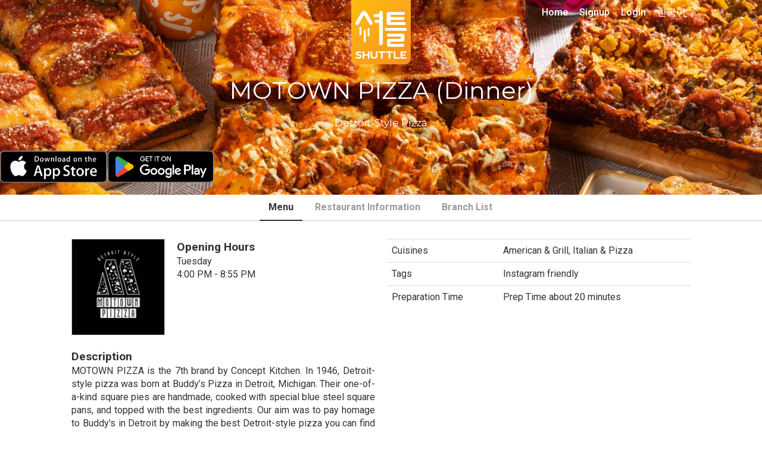

--- FILE ---
content_type: text/html; charset=UTF-8
request_url: https://www.shuttledelivery.co.kr/en/restaurant/menu/2169/motown-pizza
body_size: 26953
content:
<!DOCTYPE html>
<html lang="en">
<head>
    <meta charset="utf-8">
<meta http-equiv="X-UA-Compatible" content="IE=edge">
<meta name="viewport" content="width=device-width, initial-scale=1">
<meta http-equiv="Cache-control" content="no-cache">
<meta http-equiv="Expires" content="-1">

<style id="antiClickjack">
    body {
        display: none !important;
    }
</style>
<script type="text/javascript">
    if (self === top) {
        var antiClickjack = document.getElementById("antiClickjack");
        antiClickjack.parentNode.removeChild(antiClickjack);
    } else {
        top.location = self.location;
    }
</script>

<link href="https://www.shuttledelivery.co.kr/en/restaurant/menu/2169/motown-pizza" hreflang="x-default" rel="alternate" />
<link href="https://www.shuttledelivery.co.kr/en/restaurant/menu/2169/motown-pizza" hreflang="en" rel="alternate" />
<link href="https://www.shuttledelivery.co.kr/ko/restaurant/menu/2169/motown-pizza" hreflang="ko" rel="alternate" />
<title>
    MOTOWN PIZZA Menu - Shuttle Delivery</title>

<link href="https://d3af5evjz6cdzs.cloudfront.net/includes/dist/css/style.css?v=11190-nms" rel="stylesheet">

<!--favicon sizes-->

<link rel="icon" type="image/png" href="https://www.shuttledelivery.co.kr/favicon.ico" sizes="128x128"/>
<link rel="icon" type="image/png" href="https://www.shuttledelivery.co.kr/favicon.ico" sizes="64x64"/>
<link rel="icon" type="image/png" href="https://www.shuttledelivery.co.kr/favicon.ico" sizes="48x48"/>
<link rel="icon" type="image/png" href="https://www.shuttledelivery.co.kr/favicon.ico" sizes="32x32"/>
<link rel="icon" type="image/png" href="https://www.shuttledelivery.co.kr/favicon.ico" sizes="16x16"/>

<link rel="apple-touch-icon" href="https://d3af5evjz6cdzs.cloudfront.net/includes/dist/images/logo-150.png"/>
<link href="https://fonts.googleapis.com/css?family=Montserrat:400,700|Roboto" rel="stylesheet">

<link rel="stylesheet" as="style" crossorigin href="https://cdn.jsdelivr.net/gh/orioncactus/pretendard@v1.3.9/dist/web/static/pretendard.min.css"/>

<script src="https://d3af5evjz6cdzs.cloudfront.net/includes/dist/js/polyfillbundle.min.js?v=11190-nms"></script>
<script src="https://cdnjs.cloudflare.com/ajax/libs/modernizr/2.8.3/modernizr.min.js"></script>
<script src="https://d3af5evjz6cdzs.cloudfront.net/includes/dist/js/jquerybundle.min.js?v=11190-nms"></script>
<script type="text/javascript" src="//translate.google.com/translate_a/element.js?cb=googleTranslateElementInit"></script>

<meta name="viewport" content="width=device-width, initial-scale=1.0">
<meta name="description" content="Order MOTOWN PIZZA in Korea with Shuttle. American & Grill, and Italian & Pizza menu with delivery and pickup options."/>

<!-- Canonical: Always English version -->
<link rel="canonical" href="https://www.shuttledelivery.co.kr/en/restaurant/menu/2169/motown-pizza" />
<meta name="robots" content="index, follow">
<meta property="og:locale" content="en_US"/>
<meta property="og:type" content="website"/>
<meta property="og:title" content="MOTOWN PIZZA Menu - Shuttle Delivery"/>
<meta property="og:description" content="Order MOTOWN PIZZA in Korea with Shuttle. American & Grill, and Italian & Pizza menu with delivery and pickup options."/>
<meta property="og:url" content="https://www.shuttledelivery.co.kr/en/restaurant/menu/2169/motown-pizza"/>
<meta property="og:site_name" content="Shuttle Delivery"/>
<meta property="og:image" content="https://www.shuttledelivery.co.kr/uploads/motown-logo-black_f711e0b29567f4872f11fb7a691a46191644144538.jpg">
<meta property="fb:pages" content="880902195341175"/>
<meta name="facebook-domain-verification" content="lk1bf9pbc2zqsbyucqkpl6eujwd7kr"/>

    <!-- Global site tag (gtag.js) - Google Analytics -->
    <script async src="https://www.googletagmanager.com/gtag/js?id=UA-77265234-1"></script>
    <script>
        var userId = 0;
        var lang = "en";
        var userid_json = null;

        window.dataLayer = window.dataLayer || [];

        function gtag() {
            dataLayer.push(arguments);
        }

        gtag('js', new Date());

        gtag('config', 'UA-77265234-1', {'custom_map': {'dimension1': userId, 'dimension2': lang}});
    </script>
    <script type="text/javascript">
    var shuttle = {"apiurl":"https:\/\/www.shuttledelivery.co.kr\/api","v2api_vd":"https:\/\/www.shuttledelivery.co.kr\/api\/v2\/vendor_dashboard","apikey":"6f45b7e7-317c-4e03-b4c1-b7686c4c0b9b","pubnub_web_publish_key":"pub-c-df9829f2-cdbc-4b59-97a8-3e4538b0b1c6","pubnub_web_subscribe_key":"sub-c-446be936-42c7-11e8-a2e8-d2288b7dcaaf","baseurl":"https:\/\/www.shuttledelivery.co.kr\/en\/","adminurl":"https:\/\/www.shuttledelivery.co.kr\/blueberry\/","disturl":"https:\/\/d3af5evjz6cdzs.cloudfront.net\/includes\/dist\/","translation":{"emptyCartConfirmationQuestion":"Do you really want to remove all items from the basket?","enteryour_trans_gu":"Enter your Gu (District)","enteryour_trans_dong":"Enter your Dong (Neighborhood)","sorry_norestaurants":"<i class='fa fa-ban'><\/i> Sorry, we couldn't find any restaurants for your selection. Try widening your search a little. <br>If you know a restaurant that would fit in this category, please let us know at <a href='mailto:info@shuttledelivery.co.kr'>info@shuttledelivery.co.kr<\/a>","myaccount_tellafriend_referral_status_copy":"COPY","myaccount_tellafriend_referral_status_copied":"COPIED","vendor_dashboard_on_sale":"In Stock","vendor_dashboard_sold_out":"Sold Out Today","vendor_dashboard_sold_out_completely":"Hide","vendor_dashboard_edit_price":"Edit price","vendor_dashboard_save":"Save","vendor_dashboard_cancel":"Cancel","vendor_dashboard_addon":"ADDON","myaccount_confirm_signout":"Are you sure?","confirmorder_required_checkbox_error":"Please confirm that you read the conditions of your order.","confirmorder_select_payment_method":"Please, select a payment method above.","paypal_payment_complete_msg":"Payment with PayPal complete.","paypal_error_payment_not_verified":"Your PayPal payment could not be verified.","paypal_capture_error_transaction_refused":"Paypal declined this transaction because it was flagged as risky in their system. Please try again with a different Paypal funding source or payment method.","paypal_error_payment_process_not_completed":"Your PayPal payment was not completed. Please try again before proceeding.","completeorder_error_following_items_sold_out":"Sorry, the following items are sold out. Please change your order and try again:","general_js_error":"Oh no, that was an error. Please try it again or let us know if this keeps happening.","vendor_dashboard_option_cannot_be_sold_out":"At least one option should be in stock. If none of options are in stock please mark the item as sold out.","kakao_pay_error":"Your payment using Kakao Pay was not approved. Please try again.","generic_order_ajax_error":"Something went wrong... please check your input and try again.<br>","first_data_error":"Credit card payment is not approved. Please try again.","vendor_dashboard_confirm_old_order_error":"This order is older then 2 hours. Please contact our cs.","vendor_dashboard_order_already_confirmed":"This order was confirmed once before. Please refresh the page.","vendor_dashboard_order_already_cancelled":"Unable to confirm \u2014 this order was already canceled by CS.","discountmanager_are_you_sure_delete":"Are you sure? The discount will be canceled and diasppear from your dashboard.","discountmanager_are_you_sure_stop":"Are you sure? This discount will stop immediately and you can only start again by creating a new discount.","discountmanager_you_have_overlapping_discounts":"This discount can not be saved because it is overlapping with another discount. Please change the duration of this discount or disable other discounts first.","vendor_dashboard_option_enabled":"Enabled","vendor_dashboard_option_disabled":"Disabled","phone_verification_invalid_number":"This number seems incorrect. If you believe this is an error, please contact us via Live Chat.","phone_verification_already_in_use":"Sorry, this phone number is already in use by another customer. If this is your phone number, please contact us via Live Chat.","sms_verification_error_non_existent_verification_code":"The code you entered is incorrect.","sms_verification_error_expired_verification_code":"The code you entered is expired. Please request a new code.","sms_verification_error_verified_verification_code":"The code you entered is already verified. Please request a new code.","sms_verification_error_unverified_phone":"Invalid number. Your phone number is not verified. If you believe this message is in error, please contact our customer service team for assistance.","sms_verification_error_missing_captcha":"You must complete the reCAPTCHA verification above first before proceeding.","sms_verification_error_invalid_captcha":"The reCAPTCHA verification above has failed. Please try later.","phone_verification_general_error":"Oops, we had an error trying to send your code. If this persists, please contact us via Live Chat.","sms_verification_success":"Verification Code approved.","resend_verification_code":"Resend Verification Code","error_sending_verification_code":"An error has occurred. Please contact Customer Service.","phone_verified_message":"Your phone number is verified","phone_verification_get_user_details_error":"An error has occurred. Please contact Customer Service.","generic_server_error_logged":"Oops, an unexpected error happened on our server. Our engineers have been notified of the problem and we will work on a fix asap.","paypal_capture_error_instrument_declined":"PayPal reported a problem while processing your selected payment method. Please contact your bank or credit\/debit card company.","paypal_capture_error_invalid_resource_id":"The payment could not be found","paypal_capture_error_payer_cannot_pay":"This PayPal payment was declined due to insufficient funds.","paypal_capture_error_not_approved":"Sorry, your PayPal payment was not approved.","paypal_capture_error_unknown":"Sorry, something went wrong with PayPal. Please try again.","vendor_dashboard_report_item_sold_out":"WARNING: This will not remove the item from this order, it will notify our Customer Service via Freshchat about its unavailability. However, It will be marked as sold out for future orders. Are you sure you want to mark this item as sold out?","sold_out":"Sold Out","time_minute":"minute","time_second":"second","user_creation_invalid_email":"Please enter a valid email address.","user_creation_email_verification_request_code":" Click <a id=\"requestNewCode\" style=\"cursor: pointer\">here<\/a> for a new code.","vendor_dashboard_customer_order_serial_heading_1":"NEW","vendor_dashboard_customer_order_serial_heading_2":"2nd Order","vendor_dashboard_customer_order_serial_heading_3":"3rd Order","vendor_dashboard_customer_order_serial_heading_vip":"VIP","vendor_dashboard_customer_order_serial_body_1":"This is the 1st time this customer is ordering from your store","vendor_dashboard_customer_order_serial_body_2":"This is the 2nd time this customer is ordering from your store","vendor_dashboard_customer_order_serial_body_3":"This is the 3rd time this customer is ordering from your store","vendor_dashboard_customer_order_serial_body_vip":"This is the {0}th time this customer is ordering from your store","vendor_dashboard_confirm_ready_for_pickup":"Are you sure? The pickup time will be updated and this order will be marked ready for pickup.","vendor_sold_out_addon_modal_this_category":"Yes, similar addons in {0} category","vendor_dashboard_text_cancelled":"Cancelled","vendor_dashboard_text_order_cancelled":"Order Cancelled","vendor_dashboard_text_please_confirm":"Please Confirm","vendor_dashboard_text_confirmed":"Confirmed","vendor_dashboard_text_completed":"Completed","vendor_dashboard_text_requested":"Requested","vendor_dashboard_new_order":"New Order #{orderReferenceShort}","vendor_dashboard_text_yes":"Yes","vendor_dashboard_text_no":"No","vendor_dashboard_printing_enabled":"Printing Enabled","vendor_dashboard_printing_disabled":"Printing Disabled","vendor_dashboard_qz_tray_connection_active":"Active","vendor_dashboard_qz_tray_connection_inactive":"Inactive","vendor_dashboard_qz_tray_connection_waiting":"Waiting","vendor_dashboard_qz_tray_connection_error":"Error","vendor_dashboard_no_printer":"No active printer found"},"guest_address":null,"lang":"en","is_logged_in":false,"errorCodes":{"E_CART_CLOSED":390,"E_PHONE_NUMBER_INVALID":430,"E_PHONE_NUMBER_ALREADY_VERIFIED":440,"E_NON_EXISTENT_VERIFICATION_CODE":450,"E_EXPIRED_VERIFICATION_CODE":460,"E_ALREADY_VERIFIED_VERIFICATION_CODE":470,"E_CANNOT_FIND_VERIFIED_PHONE_NUMBER":480,"E_MISSING_CAPTCHA_CODE":435,"E_INVALID_CAPTCHA_CODE":436,"E_CUSTOM_SHOW_ERROR_MESSAGE":240},"is_phone_verification_mandatory":true,"is_email_verification_mandatory":true,"log_stream_name":"blueberry_web-frontend_customer","access_token":"","is_order_menu_item_sell_out_allowed":false,"amplitude_api_key":"78967a31643b0eedd6e4e055e877440e","user_id":"","settings":{"shuttle_email_verification_code_resend_time":120,"shuttle_vendor_dashboard_vip_order_count":4}};</script>
<!-- Google Tag Manager -->
<script>(function(w,d,s,l,i){w[l]=w[l]||[];w[l].push({'gtm.start':
new Date().getTime(),event:'gtm.js'});var f=d.getElementsByTagName(s)[0],
j=d.createElement(s),dl=l!='dataLayer'?'&l='+l:'';j.async=true;j.src=
'https://www.googletagmanager.com/gtm.js?id='+i+dl;f.parentNode.insertBefore(j,f);
})(window,document,'script','dataLayer','GTM-TBLZQJZ');</script>
<!-- End Google Tag Manager -->
<!-- appsflyer -->
    <script>
        !function (t, e, n, s, a, c, i, o, p) {
            t.AppsFlyerSdkObject = a, t.AF = t.AF || function () {
                (t.AF.q = t.AF.q || []).push([Date.now()].concat(Array.prototype.slice.call(arguments)))
            },
                t.AF.id = t.AF.id || i, t.AF.plugins = {}, o = e.createElement(n), p = e.getElementsByTagName(n)[0], o.async = 1,
                o.src = "https://websdk.appsflyer.com?" + (c.length > 0 ? "st=" + c.split(",").sort().join(",") + "&" : "") + (i.length > 0 ? "af_id=" + i : ""),
                p.parentNode.insertBefore(o, p)
        }(window, document, "script", 0, "AF", "banners", {banners: {key: "83077a4b-7dee-481a-b39c-a46ef15511b7"}});
        AF('banners', 'showBanner');
    </script>
    
<!-- Lottie files script - TODO: replace when V2 layout is ready -->
<script src="https://unpkg.com/@lottiefiles/lottie-player@latest/dist/lottie-player.js"></script>
<script src="https://cdnjs.cloudflare.com/ajax/libs/lottie-web/5.7.13/lottie.min.js"></script>
<script src="https://d3af5evjz6cdzs.cloudfront.net/includes/dist/js/goshuttle.js?v=11190-nms"></script>
<script>
    window.fbAsyncInit = function () {
        FB.init({
            appId: '251602145204411',
            cookie: true,
            xfbml: true,
            autoLogAppEvents: true,
            version: 'v14.0'
        });

        FB.AppEvents.logPageView();
    };

    (function (d, s, id) {
        var js, fjs = d.getElementsByTagName(s)[0];
        if (d.getElementById(id)) {
            return;
        }
        js = d.createElement(s);
        js.id = id;
        js.src = "https://connect.facebook.net/en_US/sdk.js";
        fjs.parentNode.insertBefore(js, fjs);
    }(document, 'script', 'facebook-jssdk'));

    function googleTranslateElementInit() {
        var userLang = navigator.language || navigator.userLanguage;
        var shortUserLang = userLang.substr(0, 2);
        var chineseTrans = $('.chinese-trans-link');
        var chineseTransOffLink = $('.turn-off-trans-link');

        if (shortUserLang === 'zh') {
            $('.chinese-trans').removeClass('hidden');
        } else {
            return;
        }

        if ($.cookie('googtrans')) {
            chineseTransOffLink.removeClass('hidden');
        } else {
            chineseTrans.removeClass('hidden');
        }

        new google.translate.TranslateElement({
            pageLanguage: 'en'
        }, 'google_translate_element');

        if ($.cookie('googleTrans')) {
            return;
        }

        $.cookie('googleTrans', true, {
            path: '/'
        });

        $(chineseTrans[0]).trigger('click');
    }
</script>    <script src="https://wchat.freshchat.com/js/widget.js"></script>
</head>

<body class="">



<!-- Global site tag (gtag.js) - Google Ads: 871924625 -->
<script async src='https://www.googletagmanager.com/gtag/js?id=AW-871924625'></script>
<script>
window.dataLayer = window.dataLayer || [];
  function gtag(){dataLayer.push(arguments);}
  gtag('js', new Date());

  gtag('config', 'AW-871924625');
</script><!-- Google Tag Manager (noscript) -->
<noscript><iframe src="https://www.googletagmanager.com/ns.html?id=GTM-TBLZQJZ"
height="0" width="0" style="display:none;visibility:hidden"></iframe></noscript>
<!-- End Google Tag Manager (noscript) --><div id="fb-root"></div>
<script>
    $(function () {
        // Handle the cookie logic on dropdown item click
        $('.dropdown-item').on('click', function () {
            // Get the BranchId from the anchor's href
            const url = $(this).attr('href');
            const branchId = url.substring(url.lastIndexOf('/') + 1);

            // Create a cookie that expires in 30 days
            const d = new Date();
            d.setTime(d.getTime() + (30 * 24 * 60 * 60 * 1000));
            const expires = "expires=" + d.toUTCString();
            document.cookie = "lastBranchId=" + branchId + ";" + expires + ";path=/";
        });

                document.addEventListener('contextmenu', function (e) {
            e.preventDefault();
            return false;
        });
            });
</script>

<div class="canvas">

    
<nav class="navbar navbar-transparent navbar-fixed-top visible-xs">
    <div class="container">
        <div class="navbar-header">
            <button type="button" class="navbar-toggle collapsed" data-toggle="collapse" data-target="#navbar" aria-expanded="false" aria-controls="navbar">
                <span class="sr-only">Toggle navigation</span>
                <span class="icon-bar"></span>
                <span class="icon-bar"></span>
                <span class="icon-bar"></span>
            </button>
        </div>
        <div id="navbar" class="navbar-collapse collapse" aria-expanded="false">
            <ul class="nav navbar-nav">
                <li>
                    <a href="https://www.shuttledelivery.co.kr/en">Home</a>                </li>
                                    <li>
                        <a href="https://www.shuttledelivery.co.kr/en/signup">Signup</a>                    </li>
                    <li>
                        <a href="https://www.shuttledelivery.co.kr/en/login?returnurl=https%3A%2F%2Fwww.shuttledelivery.co.kr%2Fen%2Frestaurant%2Fmenu%2F2169%2Fmotown-pizza">Login</a>                    </li>
                                    <li>
                    <a href="https://www.shuttledelivery.co.kr/ko/restaurant/menu/2169/motown-pizza">한국어</a>                </li>
                <li class="chinese-trans hidden">
                    <a class="hidden trans-option chinese-trans-link" href="#">中文</a>
                    <a class='hidden trans-option turn-off-trans-link' href="#">关闭翻译</a>
                </li>
                <li id="translate-placeholder-small"></li>

                <li>
                    <div class="nav-divider-custom"></div>
                </li>

                <li>
                    <a href="https://www.shuttledelivery.co.kr/en/gift_card_voucher">
                        Gift Vouchers                    </a>
                </li>

                <li>
                    <a href="https://www.shuttledelivery.co.kr/en/contact/partner">
                        For Restaurants                    </a>
                </li>
                <li>
                    <a href="https://partners.shuttledelivery.co.kr/shuttle-blog">
                        Shuttle Blog                    </a>
                </li>

                <li>
                    <div class="app-store-badges">
            <div class="appbanner-col">
            <div class="app-badge">
                <a href="https://shuttle-subdomain.onelink.me/JI8I/7222d1a5" data-gatracking="outbound/app/apple-en" class="header-applink-apple">
                    <img alt="Download on the App Store" src="https://d3af5evjz6cdzs.cloudfront.net/includes/dist/images/app-images/store-badges/ios_appstore_en.png"/>
                </a>
            </div>
        </div>
                <div class="appbanner-col">
            <div class="app-badge">
                <a href="https://shuttle-subdomain.onelink.me/JI8I/hlifojso" data-gatracking="outbound/app/google-en" class="header-applink-google">
                    <img alt="Get it on Google Play" src="https://d3af5evjz6cdzs.cloudfront.net/includes/dist/images/app-images/store-badges/google_play_en_badge.png"/>
                </a>
            </div>
        </div>
        </div>
                </li>

            </ul>
        </div><!--/.nav-collapse -->
    </div>
</nav>

    <div id="screenCanvasNavbar">

        
        <div id="imageheader" style="position: relative; background-color: #FFF; background-image: url('https://d3af5evjz6cdzs.cloudfront.net/images/uploads/1800x0/lineup_51c1656832e77001fd2b962ac1dbf8cc1646125960.jpg');">
            
            <!-- Content inside the header, positioned on top of the Lottie animation -->
            <div class="imageheader-filter " style="position: relative; z-index: 2;">
                <div class="headercontent">
                    <div class="logo">
                        <a href="https://www.shuttledelivery.co.kr/en">
                            <img src="https://d3af5evjz6cdzs.cloudfront.net/includes/dist/images/logo-frontpage.png" alt="Shuttle Logo">
                        </a>
                    </div>
                    <div class="header-content">
                        <div class="heroviews-restaurantheader">

    <div class="herotext restaurantheader">
        <h1>MOTOWN PIZZA (Dinner)</h1>

        <p>Detroit-Style Pizza</p>    </div>

    <div class="app-store-badges">
            <div class="appbanner-col">
            <div class="app-badge">
                <a href="https://shuttle-subdomain.onelink.me/JI8I/7222d1a5" data-gatracking="outbound/app/apple-en" class="header-applink-apple">
                    <img alt="Download on the App Store" src="https://d3af5evjz6cdzs.cloudfront.net/includes/dist/images/app-images/store-badges/ios_appstore_en.png"/>
                </a>
            </div>
        </div>
                <div class="appbanner-col">
            <div class="app-badge">
                <a href="https://shuttle-subdomain.onelink.me/JI8I/hlifojso" data-gatracking="outbound/app/google-en" class="header-applink-google">
                    <img alt="Get it on Google Play" src="https://d3af5evjz6cdzs.cloudfront.net/includes/dist/images/app-images/store-badges/google_play_en_badge.png"/>
                </a>
            </div>
        </div>
        </div>


    <div class="clearfix"></div>
</div>
                    </div>
                    <div class="mainnav hidden-xs">
    <ul id="menu-menu" class="main-menu">
        <li class="menu-item">
            <a href="https://www.shuttledelivery.co.kr/en">Home</a>        </li>
                    <li class="menu-item">
                <a href="https://www.shuttledelivery.co.kr/en/signup">Signup</a>            </li>
            <li class="menu-item">
                <a href="https://www.shuttledelivery.co.kr/en/login?returnurl=https%3A%2F%2Fwww.shuttledelivery.co.kr%2Fen%2Frestaurant%2Fmenu%2F2169%2Fmotown-pizza">Login</a>            </li>
                    <li class="menu-item">
            <a href="https://www.shuttledelivery.co.kr/ko/restaurant/menu/2169/motown-pizza">한국어</a>        </li>
        <li class="chinese-trans hidden">
            <a class="hidden trans-option chinese-trans-link" href="#">中文</a>
            <a class='hidden trans-option turn-off-trans-link' href="#">关闭翻译</a>
        </li>
    </ul>
    <div class="hidden" id="translate-placeholder-large">
        <div id="google_translate_element"></div>
    </div>
</div>

<script>
    $(function () {
        // Handle dropdown hover functionality
        $('.dropdown').on('mouseenter', function () {
            $(this).addClass('open').find('.desktop-menu .dropdown-menu').addClass('show');
        }).on('mouseleave', function () {
            // A slight delay to allow the user to move the mouse into the dropdown menu
            const dropdown = $(this);
            setTimeout(function () {
                if (!dropdown.is(':hover')) {
                    dropdown.removeClass('open').find('.desktop-menu .dropdown-menu').removeClass('show');
                }
            }, 100);
        });
    });
</script>
                </div>
            </div>
        </div>

<div class="restaurantcontent">
    <div class="mainswitch">
        <div class="container">
            <ul class="nav nav-tabs centered">
                <li class="active">
                    <a data-toggle="tab" href="#restaurantinfo">
                        Menu                    </a>
                </li>
                <li>
                    <a href="#restaurantdescription" data-toggle="tab">
                        Restaurant Information                    </a>
                </li>
                                    <li>
                        <a href="#branchlist" data-toggle="tab">
                            Branch List                        </a>
                    </li>
                            </ul>
        </div>
    </div>

    <div class="tab-content">
        <div id="restaurantinfo" class="tab-pane fade in active">

            <div class="container restaurantinfo">
                <div class="restaurant-heading">
    <div class="row">
        <div class="col-xs-3 col-sm-2 col-md-2 col-lg-2">
            <img class="companylogo img-responsive" src="https://d3af5evjz6cdzs.cloudfront.net/images/uploads/320x0/motown-logo-black_f711e0b29567f4872f11fb7a691a46191644144538.jpg" alt="logo">
        </div>
        <div class="col-xs-9 col-sm-4 col-md-4 col-lg-4">
            <strong class="bigger">
                Opening Hours            </strong>
                                    <div class="weekday">
                            Tuesday                        </div>
                                            <div class="openingtime">
                        4:00 PM - 8:55 PM                    </div>
                            </div>
        <div class="col-xs-12 col-sm-6 col-md-6 col-lg-6 restauranttable-info">
            <table class="table">
                <tbody>
                <tr>
                    <td class="nowrap">
                        Cuisines                    </td>
                    <td>
                        American & Grill, Italian & Pizza                    </td>
                </tr>
                <tr>
                    <td class="nowrap">
                        Tags                    </td>
                    <td>
                        Instagram friendly                    </td>
                </tr>
                                    <tr>
                        <td class="nowrap">
                            Preparation Time                        </td>
                        <td>
                            Prep Time about 20 minutes                        </td>
                    </tr>
                                    </tbody>
            </table>
        </div>
    </div>

    <div class="row">
        <div class="col-xs-12 col-sm-6 col-md-6 col-lg-6 text-justify">
                            <div class="descriptioncontainer hidden-xs">
                    <br>
                    <strong class="bigger">
                        Description                    </strong>
                    <p>
                        
                        MOTOWN PIZZA is the 7th brand by Concept Kitchen. In 1946, Detroit-style pizza was born at Buddy’s Pizza in Detroit, Michigan. Their one-of-a-kind square pies are handmade, cooked with special blue steel square pans, and topped with the best ingredients. Our aim was to pay homage to Buddy's in Detroit by making the best Detroit-style pizza you can find in Korea!                      </p>
                </div>
                <div class="text-center">
                    <div class="visible-xs">
                        <a data-gatracking="interaction/click/showdescription" href="#" class="btn" onclick="$('.descriptioncontainer').removeClass('hidden-xs'); $(this).hide(); return false;">
                            Show Description <i class="fa fa-caret-down"></i>
                        </a>
                    </div>
                </div>
                        </div>
        <div class="col-xs-12 col-sm-6 col-md-6 col-lg-6">
                <a href="https://www.google.com/maps/search/?api=1&query=37.079321,127.05051" target="_blank" id="restaurant-map" style="background-image:url(https://maps.googleapis.com/maps/api/staticmap?size=510x200&key=AIzaSyDIKdwCAVRtEMzA20lpR8mBeqZ8eBA3CH0&markers=size:small%7Canchor:bottomcenter%7Cicon:https://d3af5evjz6cdzs.cloudfront.net/includes/dist/images/maps/marker-restaurant.png%7C37.079321,127.05051)"></a>

    <div class="restaurant-map-address">
        경기도 평택시 중앙시장로6번길 49        <a href="https://www.google.com/maps/search/?api=1&query=37.079321,127.05051" target="_blank"><i class="fa fa-map-marker"></i>
            View Map        </a>
    </div>
        <!--Branch has no location !! -->
    


        </div>
    </div>

            <div class="row">

            <div class="alert alert-danger unavailable-restaurant" role="alert">
                <span class="unavailable-msg bigger">
                    Please select your <a href="/user/editaddress">area</a> first.                </span>
            </div>

        </div>
        
</div>
            </div>
            <div class="menuandbasket">
                <div class="container">
                    <div class="row">
    <div class="col-md-7" id="leftBasketColumn">
            <div class="single-menu">
        <h3 class="headingTitle">
            Motown Merch        </h3>

        <div class="items">
            <div class="menuitem">
        <div class="col-xs-3 imagecol">
                    <a class="menupage-thumbnail lazy" data-lightbox="menuitems" href="https://d3af5evjz6cdzs.cloudfront.net/images/uploads/800x0/screenshot-2024-03-04-at-55532pm_436c4a9b4c203908fd0e15d40c2399c41709542713.jpg" data-original="https://d3af5evjz6cdzs.cloudfront.net/images/uploads/320x0/screenshot-2024-03-04-at-55532pm_436c4a9b4c203908fd0e15d40c2399c41709542713.jpg">
            </a>
                </div>
    <div class="col-xs-6 titlecol">
        <h4 class="itemtitle replaceTitle" data-title-array='["M","o"," ","P","i","z","z","a"," ","C","l","a","s","s","i","c"," ","T","e","e"," ","(","W","h","i","t","e",")"]'></h4>
        <p>
            Have you ever seen an iced-out piece of pizza? Us, either, until now! This tee has Motown's pizza character named Mo Pizza. Mo is rockin' a chain, Detroit hat, and an iced-out grill. Be sure to pick this tee up now!<br><br>

The 100% cotton men's classic tee will help you land a more structured look. It sits nicely, maintains sharp lines around the edges, and goes perfectly with layered streetwear outfits. Plus, it's extra trendy now! <br><br>

 - All shirts are US Sizes;  M, L, XL, XXL sizes are available until sold out.<br>
 - 100% cotton<br>
 - Sport Grey is 90% cotton, 10% polyester<br>
 - Ash Grey is 99% cotton, 1% polyester<br>
 - Heather colors are 50% cotton, 50% polyester<br>
 - Fabric weight: 5.05.3 oz/yd (170-180 g/m) <br>
 - Open-end yarn<br>
 - Tubular fabric<br>
 - Taped neck and shoulders<br>
 - Double seam at sleeves and bottom hem<br>        </p>
    </div>
    <div class="col-xs-3 pricecol">
        <span class="price">
            ₩25,000        </span>
        
        <a href="#" data-menuitem-id="121049" class="btn btn-primary btn-rounded addtocart-button onlyareamissing"  onclick="return false;" >
            ADD        </a>

            </div>
    <div class="clearfix"></div>
</div>
<div class="menuitem">
        <div class="col-xs-3 imagecol">
                    <a class="menupage-thumbnail lazy" data-lightbox="menuitems" href="https://d3af5evjz6cdzs.cloudfront.net/images/uploads/800x0/screenshot-2024-03-04-at-55450pm_7f8883bacef80fbd6ea88b5af2dfe4f11709543345.jpg" data-original="https://d3af5evjz6cdzs.cloudfront.net/images/uploads/320x0/screenshot-2024-03-04-at-55450pm_7f8883bacef80fbd6ea88b5af2dfe4f11709543345.jpg">
            </a>
                </div>
    <div class="col-xs-6 titlecol">
        <h4 class="itemtitle replaceTitle" data-title-array='["M","o","n","s","t","e","r"," ","H","a","n","d","s"," ","C","l","a","s","s","i","c"," ","T","e","e"," ","(","W","h","i","t","e",")"]'></h4>
        <p>
            Go crush mode with the Motown Monster Hands logo tee. The illustration is done in old-school American tattoo style and oozes the monster-like personality we try to emit at Motown Pizza.<br><br>

The 100% cotton men's classic tee will help you land a more structured look. It sits nicely, maintains sharp lines around the edges, and goes perfectly with layered streetwear outfits. Plus, it's extra trendy now! <br><br>

 - All shirts are US Sizes;  M, L, XL, XXL sizes are available until sold out.<br>
 - 100% cotton<br>
 - Sport Grey is 90% cotton, 10% polyester<br>
 - Ash Grey is 99% cotton, 1% polyester<br>
 - Heather colors are 50% cotton, 50% polyester<br>
 - Fabric weight: 5.05.3 oz/yd (170-180 g/m) <br>
 - Open-end yarn<br>
 - Tubular fabric<br>
 - Taped neck and shoulders<br>
 - Double seam at sleeves and bottom hem<br>        </p>
    </div>
    <div class="col-xs-3 pricecol">
        <span class="price">
            ₩25,000        </span>
        
        <a href="#" data-menuitem-id="121052" class="btn btn-primary btn-rounded addtocart-button onlyareamissing"  onclick="return false;" >
            ADD        </a>

            </div>
    <div class="clearfix"></div>
</div>
<div class="menuitem">
        <div class="col-xs-3 imagecol">
                    <a class="menupage-thumbnail lazy" data-lightbox="menuitems" href="https://d3af5evjz6cdzs.cloudfront.net/images/uploads/800x0/screenshot-2024-03-04-at-55221pm_178eafbff553a4f2173134e17b84925a1709542376.jpg" data-original="https://d3af5evjz6cdzs.cloudfront.net/images/uploads/320x0/screenshot-2024-03-04-at-55221pm_178eafbff553a4f2173134e17b84925a1709542376.jpg">
            </a>
                </div>
    <div class="col-xs-6 titlecol">
        <h4 class="itemtitle replaceTitle" data-title-array='["M","o"," ","P","i","z","z","a"," ","H","o","o","d","i","e"," ","(","W","h","i","t","e",")"]'></h4>
        <p>
            Have you ever seen an iced-out piece of pizza? Us, either, until now! This hoodie has Motown's pizza character named Mo Pizza. Mo is rockin' a chain, Detroit hat, and an iced-out grill. Be sure to pick this hoodie up now! <br><br>


Everyone needs a cozy go-to hoodie to curl up in, so go for one that's soft, smooth, and stylish. It's the perfect choice for cooler evenings! <br><br>

- All shirts are US Sizes;  M, L, XL sizes are available until sold out.<br>
- 50% pre-shrunk cotton, 50% polyester<br>
- Fabric weight: 8.0 oz/yd (271.25 g/m)<br>
 - Air-jet spun yarn with a soft feel and reduced pilling<br>
 - Double-lined hood with matching drawcord<br>
 - Quarter-turned body to avoid crease down the middle<br>
 - 1 athletic rib-knit cuffs and waistband with spandex<br>
 - Front pouch pocket<br>
 - Double-needle stitched collar, shoulders, armholes, cuffs, and hem<br>        </p>
    </div>
    <div class="col-xs-3 pricecol">
        <span class="price">
            ₩45,000        </span>
        
        <a href="#" data-menuitem-id="121045" class="btn btn-primary btn-rounded addtocart-button onlyareamissing"  onclick="return false;" >
            ADD        </a>

            </div>
    <div class="clearfix"></div>
</div>
        </div>
    </div>

    
    <div class="single-menu">
        <h3 class="headingTitle">
            Dips        </h3>

        <div class="items">
            <div class="menuitem">
            <span class="bestseller-desktop shuttle-orange-bg">
            <i class="fa fa-star"></i>
            BEST
            <i class="fa fa-star"></i>
        </span>
            <div class="col-xs-3 imagecol">
                    <a class="menupage-thumbnail lazy" data-lightbox="menuitems" href="https://d3af5evjz6cdzs.cloudfront.net/images/uploads/800x0/ranch-dip_aa45c0b56014d33f0e740ab4381b3d721643700477.jpg" data-original="https://d3af5evjz6cdzs.cloudfront.net/images/uploads/320x0/ranch-dip_aa45c0b56014d33f0e740ab4381b3d721643700477.jpg">
            </a>
                        <div class="clearfix"></div><span class="bestseller-mobile shuttle-orange-bg">
            <i class="fa fa-star"></i>
            BEST
            <i class="fa fa-star"></i>
        </span>
                </div>
    <div class="col-xs-6 titlecol">
        <h4 class="itemtitle replaceTitle" data-title-array='["H","o","m","e","m","a","d","e"," ","R","a","n","c","h"," ","D","i","p"," ","(","1","5","m","l",")"]'></h4>
        <p>
            This flavorful and tangy homemade ranch dressing is the perfect dipping condiment for wings and our other fried goodies! It's made with a few simple ingredients including sour cream, mayonnaise fresh dill, and lemon juice.        </p>
    </div>
    <div class="col-xs-3 pricecol">
        <span class="price">
            ₩1,300        </span>
        
        <a href="#" data-menuitem-id="84681" class="btn btn-primary btn-rounded addtocart-button onlyareamissing"  onclick="return false;" >
            ADD        </a>

            </div>
    <div class="clearfix"></div>
</div>
<div class="menuitem">
        <div class="col-xs-3 imagecol">
                    <a class="menupage-thumbnail lazy" data-lightbox="menuitems" href="https://d3af5evjz6cdzs.cloudfront.net/images/uploads/800x0/blue-cheese_93bfedb00d2fb100d9e9ddd45fc9e8051631955201_a9535d3f154e119a4b196a240ff5e6c01643700496.jpg" data-original="https://d3af5evjz6cdzs.cloudfront.net/images/uploads/320x0/blue-cheese_93bfedb00d2fb100d9e9ddd45fc9e8051631955201_a9535d3f154e119a4b196a240ff5e6c01643700496.jpg">
            </a>
                </div>
    <div class="col-xs-6 titlecol">
        <h4 class="itemtitle replaceTitle" data-title-array='["H","o","m","e","m","a","d","e"," ","B","l","u","e"," ","C","h","e","e","s","e"," ","D","i","p"," ","(","1","5","m","l",")"]'></h4>
        <p>
            Our homemade blue cheese dressing is better than anything you can buy at the store. It’s extra creamy and perfect when used as a dipping sauce.        </p>
    </div>
    <div class="col-xs-3 pricecol">
        <span class="price">
            ₩1,300        </span>
        
        <a href="#" data-menuitem-id="84682" class="btn btn-primary btn-rounded addtocart-button onlyareamissing"  onclick="return false;" >
            ADD        </a>

            </div>
    <div class="clearfix"></div>
</div>
        </div>
    </div>

    
    <div class="single-menu">
        <h3 class="headingTitle">
            Appetizers        </h3>

        <div class="items">
            <div class="menuitem">
            <span class="bestseller-desktop shuttle-orange-bg">
            <i class="fa fa-star"></i>
            BEST
            <i class="fa fa-star"></i>
        </span>
            <div class="col-xs-3 imagecol">
                    <a class="menupage-thumbnail lazy" data-lightbox="menuitems" href="https://d3af5evjz6cdzs.cloudfront.net/images/uploads/800x0/baked-pasta_ec2ed8964735400ae77b23faad2bb66c1646122602.jpg" data-original="https://d3af5evjz6cdzs.cloudfront.net/images/uploads/320x0/baked-pasta_ec2ed8964735400ae77b23faad2bb66c1646122602.jpg">
            </a>
                        <div class="clearfix"></div><span class="bestseller-mobile shuttle-orange-bg">
            <i class="fa fa-star"></i>
            BEST
            <i class="fa fa-star"></i>
        </span>
                </div>
    <div class="col-xs-6 titlecol">
        <h4 class="itemtitle replaceTitle" data-title-array='["M","o","t","o","w","n","`","s"," ","B","a","k","e","d"," ","B","o","l","o","g","n","e","s","e"," ","P","a","s","t","a"," ","(","3","5","0","g",")"]'></h4>
        <p>
            Baked pasta is a classic Italian-American comfort food and we wanted to pay homage to it! Motown's pasta has a house-made, beef-based Motown's Baked Bolognese Sauce with Italian herbs, and most importantly, is topped with mozzarella and parmesan cheeses to give you a cheesy pasta delight.        </p>
    </div>
    <div class="col-xs-3 pricecol">
        <span class="price">
            ₩13,000        </span>
        
        <a href="#" data-menuitem-id="86320" class="btn btn-primary btn-rounded addtocart-button onlyareamissing"  onclick="return false;" >
            ADD        </a>

            </div>
    <div class="clearfix"></div>
</div>
<div class="menuitem">
            <span class="bestseller-desktop shuttle-orange-bg">
            <i class="fa fa-star"></i>
            BEST
            <i class="fa fa-star"></i>
        </span>
            <div class="col-xs-3 imagecol">
                    <a class="menupage-thumbnail lazy" data-lightbox="menuitems" href="https://d3af5evjz6cdzs.cloudfront.net/images/uploads/800x0/garlic-knots_ad59412be5f508175afee5489b02ecf61646121122.jpg" data-original="https://d3af5evjz6cdzs.cloudfront.net/images/uploads/320x0/garlic-knots_ad59412be5f508175afee5489b02ecf61646121122.jpg">
            </a>
                        <div class="clearfix"></div><span class="bestseller-mobile shuttle-orange-bg">
            <i class="fa fa-star"></i>
            BEST
            <i class="fa fa-star"></i>
        </span>
                </div>
    <div class="col-xs-6 titlecol">
        <h4 class="itemtitle replaceTitle" data-title-array='["G","a","r","l","i","c"," ","K","n","o","t","s"," ","(","6","p","c","s",")"]'></h4>
        <p>
            Pizza dough tied in knots, tossed in olive oil, butter, fresh garlic, chili flakes, parsley, and parmesan cheese served with your choice of housemade marinara sauce, ranch, or pesto sauce        </p>
    </div>
    <div class="col-xs-3 pricecol">
        <span class="price">
            ₩9,000        </span>
        
        <a href="#" data-menuitem-id="84863" class="btn btn-primary btn-rounded addtocart-button onlyareamissing"  onclick="return false;" >
            ADD        </a>

            </div>
    <div class="clearfix"></div>
</div>
<div class="menuitem">
            <span class="bestseller-desktop shuttle-orange-bg">
            <i class="fa fa-star"></i>
            BEST
            <i class="fa fa-star"></i>
        </span>
            <div class="col-xs-3 imagecol">
                    <a class="menupage-thumbnail lazy" data-lightbox="menuitems" href="https://d3af5evjz6cdzs.cloudfront.net/images/uploads/800x0/cheese-sticks_5f1869e4c3171e15025dce785b8120421646121110.jpg" data-original="https://d3af5evjz6cdzs.cloudfront.net/images/uploads/320x0/cheese-sticks_5f1869e4c3171e15025dce785b8120421646121110.jpg">
            </a>
                        <div class="clearfix"></div><span class="bestseller-mobile shuttle-orange-bg">
            <i class="fa fa-star"></i>
            BEST
            <i class="fa fa-star"></i>
        </span>
                </div>
    <div class="col-xs-6 titlecol">
        <h4 class="itemtitle replaceTitle" data-title-array='["M","o","z","z","a","r","e","l","l","a"," ","S","t","i","c","k","s"," ","(","8","p","c","s",")"]'></h4>
        <p>
            Golden brown cheese sticks sprinkled with Parmesan cheese served with your choice of housemade marinara sauce, ranch, or pesto sauce        </p>
    </div>
    <div class="col-xs-3 pricecol">
        <span class="price">
            ₩10,200        </span>
        
        <a href="#" data-menuitem-id="85959" class="btn btn-primary btn-rounded addtocart-button onlyareamissing"  onclick="return false;" >
            ADD        </a>

            </div>
    <div class="clearfix"></div>
</div>
        </div>
    </div>

    
    <div class="single-menu">
        <h3 class="headingTitle">
            Wings        </h3>

        <div class="items">
            <div class="menuitem">
        <div class="col-xs-3 imagecol">
                    <a class="menupage-thumbnail lazy" data-lightbox="menuitems" href="https://d3af5evjz6cdzs.cloudfront.net/images/uploads/800x0/garlic-parmesean-wing_30a835d0d2d210eb7c63219f149e9ce51644137259.jpg" data-original="https://d3af5evjz6cdzs.cloudfront.net/images/uploads/320x0/garlic-parmesean-wing_30a835d0d2d210eb7c63219f149e9ce51644137259.jpg">
            </a>
                </div>
    <div class="col-xs-6 titlecol">
        <h4 class="itemtitle replaceTitle" data-title-array='["G","a","r","l","i","c"," ","P","a","r","m","e","s","a","n"," ","W","i","n","g","s"," ","(","1","\/","2"," ","l","b",".",")"]'></h4>
        <p>
            Motown's garlic parmesan wings are delicious that Jimmy Hoffa would have no issues disappearing just to get a plate of them. Delicious garlic parmesan wings deep-fried until they are golden brown! These wings are better than your favorite restaurants wings!<br><br>

We serve our wings breaded and whole, a.k.a. JUMBO meaning the drumette, flat, and tip count as "one wing". Each order comes with one side of ranch or blue cheese.        </p>
    </div>
    <div class="col-xs-3 pricecol">
        <span class="price">
            ₩11,300        </span>
        
        <a href="#" data-menuitem-id="84859" class="btn btn-primary btn-rounded addtocart-button onlyareamissing"  onclick="return false;" >
            ADD        </a>

            </div>
    <div class="clearfix"></div>
</div>
<div class="menuitem">
        <div class="col-xs-3 imagecol">
                    <a class="menupage-thumbnail lazy" data-lightbox="menuitems" href="https://d3af5evjz6cdzs.cloudfront.net/images/uploads/800x0/hot-lemon-pepper-wet_ecf8d2394fc10a890b143050aab712cc1644137973.jpg" data-original="https://d3af5evjz6cdzs.cloudfront.net/images/uploads/320x0/hot-lemon-pepper-wet_ecf8d2394fc10a890b143050aab712cc1644137973.jpg">
            </a>
                </div>
    <div class="col-xs-6 titlecol">
        <h4 class="itemtitle replaceTitle" data-title-array='["L","e","m","o","n"," ","P","e","p","p","e","r"," ","W","e","t"," ","W","i","n","g","s"," ","(","1","\/","2"," ","l","b",".",")"]'></h4>
        <p>
            Our Lemon Pepper Wet Chicken Wings are buttery, zesty, and will WOW you with every juicy bite!  Our lemon pepper butter sauce is a super easy mixture of butter, lemon zest, and lemon pepper seasoning. If you're feelin' zesty then add them to your cart!<br><br>

We serve our wings breaded and whole, a.k.a. JUMBO meaning the drumette, flat, and tip count as "one wing". Each order comes with one side of ranch or blue cheese.        </p>
    </div>
    <div class="col-xs-3 pricecol">
        <span class="price">
            ₩11,300        </span>
        
        <a href="#" data-menuitem-id="84861" class="btn btn-primary btn-rounded addtocart-button onlyareamissing"  onclick="return false;" >
            ADD        </a>

            </div>
    <div class="clearfix"></div>
</div>
<div class="menuitem">
            <span class="bestseller-desktop shuttle-orange-bg">
            <i class="fa fa-star"></i>
            BEST
            <i class="fa fa-star"></i>
        </span>
            <div class="col-xs-3 imagecol">
                    <a class="menupage-thumbnail lazy" data-lightbox="menuitems" href="https://d3af5evjz6cdzs.cloudfront.net/images/uploads/800x0/buffalo_987f7d086830f9357f109cdc64c7ea9e1644138827.jpg" data-original="https://d3af5evjz6cdzs.cloudfront.net/images/uploads/320x0/buffalo_987f7d086830f9357f109cdc64c7ea9e1644138827.jpg">
            </a>
                        <div class="clearfix"></div><span class="bestseller-mobile shuttle-orange-bg">
            <i class="fa fa-star"></i>
            BEST
            <i class="fa fa-star"></i>
        </span>
                </div>
    <div class="col-xs-6 titlecol">
        <h4 class="itemtitle replaceTitle" data-title-array='["C","l","a","s","s","i","c"," ","B","u","f","f","a","l","o"," ","W","i","n","g","s"," ","(","1","\/","2"," ","l","b",".",")"]'></h4>
        <p>
            Our Classic Buffalo Wings are the most popular wings we sell. Our wing sauce is made with a combination of Frank's Red hot and melted butter simmered in a sauce pan. The sauce is poured over the wings and mixed to give our our wings the perfect tangy, spicy, and savory blend. <br><br>

We serve our wings breaded and whole, a.k.a. JUMBO meaning the drumette, flat, and tip count as "one wing". Each order comes with one side of ranch or blue cheese.        </p>
    </div>
    <div class="col-xs-3 pricecol">
        <span class="price">
            ₩11,300        </span>
        
        <a href="#" data-menuitem-id="84684" class="btn btn-primary btn-rounded addtocart-button onlyareamissing"  onclick="return false;" >
            ADD        </a>

            </div>
    <div class="clearfix"></div>
</div>
<div class="menuitem">
        <div class="col-xs-3 imagecol">
                    <a class="menupage-thumbnail lazy" data-lightbox="menuitems" href="https://d3af5evjz6cdzs.cloudfront.net/images/uploads/800x0/bbq-chicken-wings-tall2-50_9073a54b85c7e2790586f13f02373b161644138467.jpg" data-original="https://d3af5evjz6cdzs.cloudfront.net/images/uploads/320x0/bbq-chicken-wings-tall2-50_9073a54b85c7e2790586f13f02373b161644138467.jpg">
            </a>
                </div>
    <div class="col-xs-6 titlecol">
        <h4 class="itemtitle replaceTitle" data-title-array='["B","B","Q"," ","W","i","n","g","s"," ","(","1","\/","2"," ","l","b",".",")"]'></h4>
        <p>
            Our BBQ chicken wings are deep-fried then smothered in a sweet and tangy homemade barbecue sauce. They're so good the whole family will devour these wings the second they hit the table! <br><br>

We serve our wings breaded and whole, a.k.a. JUMBO meaning the drumette, flat, and tip count as "one wing". Each order comes with one side of ranch or blue cheese.        </p>
    </div>
    <div class="col-xs-3 pricecol">
        <span class="price">
            ₩11,300        </span>
        
        <a href="#" data-menuitem-id="84860" class="btn btn-primary btn-rounded addtocart-button onlyareamissing"  onclick="return false;" >
            ADD        </a>

            </div>
    <div class="clearfix"></div>
</div>
<div class="menuitem">
        <div class="col-xs-3 imagecol">
                    <a class="menupage-thumbnail lazy" data-lightbox="menuitems" href="https://d3af5evjz6cdzs.cloudfront.net/images/uploads/800x0/chipotle_61a7e2bbf6ef6afed3d185b39f9b639a1635558254_9770562f5f2020ebdcbb7b70c8a5d4c11643700748.jpg" data-original="https://d3af5evjz6cdzs.cloudfront.net/images/uploads/320x0/chipotle_61a7e2bbf6ef6afed3d185b39f9b639a1635558254_9770562f5f2020ebdcbb7b70c8a5d4c11643700748.jpg">
            </a>
                </div>
    <div class="col-xs-6 titlecol">
        <h4 class="itemtitle replaceTitle" data-title-array='["C","h","i","p","o","t","l","e"," ","W","i","n","g","s"," ","(","1","\/","2"," ","l","b",".",")"]'></h4>
        <p>
            Our Chipotle wings are one of the most popular items on our menu. The smoky, spicy flavor of the chipotle sauce comes from blended smoked chili peppers. When our chipotle sauce combines with our twice deep-fried chicken, the flavor is to die for. <br><br>

We serve our wings breaded and whole, a.k.a. JUMBO meaning the drumette, flat, and tip count as "one wing". Each order comes with one side of ranch or blue cheese.        </p>
    </div>
    <div class="col-xs-3 pricecol">
        <span class="price">
            ₩11,300        </span>
        
        <a href="#" data-menuitem-id="84683" class="btn btn-primary btn-rounded addtocart-button onlyareamissing"  onclick="return false;" >
            ADD        </a>

            </div>
    <div class="clearfix"></div>
</div>
        </div>
    </div>

    
    <div class="single-menu">
        <h3 class="headingTitle">
            Detroit-Style Pizza        </h3>

        <div class="items">
            <div class="menuitem">
            <span class="bestseller-desktop shuttle-orange-bg">
            <i class="fa fa-star"></i>
            BEST
            <i class="fa fa-star"></i>
        </span>
            <div class="col-xs-3 imagecol">
                    <a class="menupage-thumbnail lazy" data-lightbox="menuitems" href="https://d3af5evjz6cdzs.cloudfront.net/images/uploads/800x0/detroit-red-pepperoni_9637ef3a889c2b8ecb71f5b955ac7cf01646120977.jpg" data-original="https://d3af5evjz6cdzs.cloudfront.net/images/uploads/320x0/detroit-red-pepperoni_9637ef3a889c2b8ecb71f5b955ac7cf01646120977.jpg">
            </a>
                        <div class="clearfix"></div><span class="bestseller-mobile shuttle-orange-bg">
            <i class="fa fa-star"></i>
            BEST
            <i class="fa fa-star"></i>
        </span>
                </div>
    <div class="col-xs-6 titlecol">
        <h4 class="itemtitle replaceTitle" data-title-array='["D","e","t","r","o","i","t"," ","D","o","u","b","l","e"," ","R","e","d"," ","(","D","o","u","b","l","e"," ","P","e","p","p","e","r","o","n","i"," ","P","i","z","z","a",")"]'></h4>
        <p>
            Twice the Pepperoni as the Original Detroit Red, house cheese blend, parmesan, and Italian herbs served with house red marinara sauce on top.        </p>
    </div>
    <div class="col-xs-3 pricecol">
        <span class="price">
            ₩24,900        </span>
        
        <a href="#" data-menuitem-id="89302" class="btn btn-primary btn-rounded addtocart-button onlyareamissing"  onclick="return false;" >
            ADD        </a>

            </div>
    <div class="clearfix"></div>
</div>
<div class="menuitem">
            <span class="bestseller-desktop shuttle-orange-bg">
            <i class="fa fa-star"></i>
            BEST
            <i class="fa fa-star"></i>
        </span>
            <div class="col-xs-3 imagecol">
                    <a class="menupage-thumbnail lazy" data-lightbox="menuitems" href="https://d3af5evjz6cdzs.cloudfront.net/images/uploads/800x0/detroit-red-pepperoni_9637ef3a889c2b8ecb71f5b955ac7cf01646120977.jpg" data-original="https://d3af5evjz6cdzs.cloudfront.net/images/uploads/320x0/detroit-red-pepperoni_9637ef3a889c2b8ecb71f5b955ac7cf01646120977.jpg">
            </a>
                        <div class="clearfix"></div><span class="bestseller-mobile shuttle-orange-bg">
            <i class="fa fa-star"></i>
            BEST
            <i class="fa fa-star"></i>
        </span>
                </div>
    <div class="col-xs-6 titlecol">
        <h4 class="itemtitle replaceTitle" data-title-array='["D","e","t","r","o","i","t"," ","R","e","d"," ","(","P","e","p","p","e","r","o","n","i"," ","P","i","z","z","a",")"]'></h4>
        <p>
            Pepperoni, house cheese blend, parmesan, and Italian herbs served with house red marinara sauce on top.        </p>
    </div>
    <div class="col-xs-3 pricecol">
        <span class="price">
            ₩21,600        </span>
        
        <a href="#" data-menuitem-id="84869" class="btn btn-primary btn-rounded addtocart-button onlyareamissing"  onclick="return false;" >
            ADD        </a>

            </div>
    <div class="clearfix"></div>
</div>
<div class="menuitem">
            <span class="bestseller-desktop shuttle-orange-bg">
            <i class="fa fa-star"></i>
            BEST
            <i class="fa fa-star"></i>
        </span>
            <div class="col-xs-3 imagecol">
                    <a class="menupage-thumbnail lazy" data-lightbox="menuitems" href="https://d3af5evjz6cdzs.cloudfront.net/images/uploads/800x0/four-brothers-cheese_5a24927c13f62c30f503b241d25a5f401646120960.jpg" data-original="https://d3af5evjz6cdzs.cloudfront.net/images/uploads/320x0/four-brothers-cheese_5a24927c13f62c30f503b241d25a5f401646120960.jpg">
            </a>
                        <div class="clearfix"></div><span class="bestseller-mobile shuttle-orange-bg">
            <i class="fa fa-star"></i>
            BEST
            <i class="fa fa-star"></i>
        </span>
                </div>
    <div class="col-xs-6 titlecol">
        <h4 class="itemtitle replaceTitle" data-title-array='["F","o","u","r"," ","B","r","o","t","h","e","r","s"," ","(","C","h","e","e","s","e"," ","P","i","z","z","a",")"]'></h4>
        <p>
            Mozzarella, sharp red cheddar, parmesan & pepper jack cheeses with Italian herbs served with house red marinara sauce on top.        </p>
    </div>
    <div class="col-xs-3 pricecol">
        <span class="price">
            ₩21,600        </span>
        
        <a href="#" data-menuitem-id="85964" class="btn btn-primary btn-rounded addtocart-button onlyareamissing"  onclick="return false;" >
            ADD        </a>

            </div>
    <div class="clearfix"></div>
</div>
<div class="menuitem">
            <span class="bestseller-desktop shuttle-orange-bg">
            <i class="fa fa-star"></i>
            BEST
            <i class="fa fa-star"></i>
        </span>
            <div class="col-xs-3 imagecol">
                    <a class="menupage-thumbnail lazy" data-lightbox="menuitems" href="https://d3af5evjz6cdzs.cloudfront.net/images/uploads/800x0/detroit-partnership-italian_38f976a807c4f28ee5469ea1c703903e1646121394.jpg" data-original="https://d3af5evjz6cdzs.cloudfront.net/images/uploads/320x0/detroit-partnership-italian_38f976a807c4f28ee5469ea1c703903e1646121394.jpg">
            </a>
                        <div class="clearfix"></div><span class="bestseller-mobile shuttle-orange-bg">
            <i class="fa fa-star"></i>
            BEST
            <i class="fa fa-star"></i>
        </span>
                </div>
    <div class="col-xs-6 titlecol">
        <h4 class="itemtitle replaceTitle" data-title-array='["T","h","e"," ","D","e","t","r","o","i","t"," ","P","a","r","t","n","e","r","s","h","i","p"," ","(","I","t","a","l","i","a","n"," ","P","i","z","z","a",")"]'></h4>
        <p>
            Housemade ground Italian sausage, house cheese blend, fresh cherry tomatoes, parmesan cheese, topped with house red marinara sauce.        </p>
    </div>
    <div class="col-xs-3 pricecol">
        <span class="price">
            ₩22,700        </span>
        
        <a href="#" data-menuitem-id="85970" class="btn btn-primary btn-rounded addtocart-button onlyareamissing"  onclick="return false;" >
            ADD        </a>

            </div>
    <div class="clearfix"></div>
</div>
<div class="menuitem">
            <span class="bestseller-desktop shuttle-orange-bg">
            <i class="fa fa-star"></i>
            BEST
            <i class="fa fa-star"></i>
        </span>
            <div class="col-xs-3 imagecol">
                    <a class="menupage-thumbnail lazy" data-lightbox="menuitems" href="https://d3af5evjz6cdzs.cloudfront.net/images/uploads/800x0/detroit-soul-buffalo_2f29ebfbb74eab0660f9ad28ce394c741646121007.jpg" data-original="https://d3af5evjz6cdzs.cloudfront.net/images/uploads/320x0/detroit-soul-buffalo_2f29ebfbb74eab0660f9ad28ce394c741646121007.jpg">
            </a>
                        <div class="clearfix"></div><span class="bestseller-mobile shuttle-orange-bg">
            <i class="fa fa-star"></i>
            BEST
            <i class="fa fa-star"></i>
        </span>
                </div>
    <div class="col-xs-6 titlecol">
        <h4 class="itemtitle replaceTitle" data-title-array='["D","e","t","r","o","i","t"," ","S","o","u","l"," ","(","B","u","f","f","a","l","o"," ","C","h","i","c","k","e","n"," ","P","i","z","z","a",")"]'></h4>
        <p>
            Deep-fried chicken tenders tossed in housemade buffalo sauce with house cheese blend, parmesan cheese, and Italian herbs. To cap this baby off we throw on diced jalapeos and drizzle cool ranch and warm buffalo sauce on top.        </p>
    </div>
    <div class="col-xs-3 pricecol">
        <span class="price">
            ₩23,800        </span>
        
        <a href="#" data-menuitem-id="85965" class="btn btn-primary btn-rounded addtocart-button onlyareamissing"  onclick="return false;" >
            ADD        </a>

            </div>
    <div class="clearfix"></div>
</div>
<div class="menuitem">
        <div class="col-xs-3 imagecol">
                    <a class="menupage-thumbnail lazy" data-lightbox="menuitems" href="https://d3af5evjz6cdzs.cloudfront.net/images/uploads/800x0/berry-gordy-special_d89f486471b9633e2c6dd7950cdd68501646121313.jpg" data-original="https://d3af5evjz6cdzs.cloudfront.net/images/uploads/320x0/berry-gordy-special_d89f486471b9633e2c6dd7950cdd68501646121313.jpg">
            </a>
                </div>
    <div class="col-xs-6 titlecol">
        <h4 class="itemtitle replaceTitle" data-title-array='["T","h","e"," ","B","e","r","r","y"," ","G","o","r","d","y"," ","S","p","e","c","i","a","l"," ","(","P","e","p","p","e","r","o","n","i"," ","&"," ","B","a","c","o","n"," ","P","i","z","z","a",")"]'></h4>
        <p>
            Pepperoni, American bacon, house cheese blend, jalapenos, parmesan cheese and Italian herbs. To make this 'za BERRY special we top it with house red sauce and drizzle cool ranch.        </p>
    </div>
    <div class="col-xs-3 pricecol">
        <span class="price">
            ₩24,300        </span>
        
        <a href="#" data-menuitem-id="85966" class="btn btn-primary btn-rounded addtocart-button onlyareamissing"  onclick="return false;" >
            ADD        </a>

            </div>
    <div class="clearfix"></div>
</div>
<div class="menuitem">
        <div class="col-xs-3 imagecol">
                    <a class="menupage-thumbnail lazy" data-lightbox="menuitems" href="https://d3af5evjz6cdzs.cloudfront.net/images/uploads/800x0/mexicantown-taco-pizza_8e451678ead25d2e58041e67896a7da31646121354.jpg" data-original="https://d3af5evjz6cdzs.cloudfront.net/images/uploads/320x0/mexicantown-taco-pizza_8e451678ead25d2e58041e67896a7da31646121354.jpg">
            </a>
                </div>
    <div class="col-xs-6 titlecol">
        <h4 class="itemtitle replaceTitle" data-title-array='["M","e","x","i","c","a","n","t","o","w","n"," ","(","T","a","c","o"," ","P","i","z","z","a",")"]'></h4>
        <p>
            Beef taco meat, house cheese blend, diced onions, jalapenos,  red salsa, parmesan cheese, crushed red chili flakes, crushed nachos sprinkled on top and lastly creamy chipotle sauce is drizzled on top.        </p>
    </div>
    <div class="col-xs-3 pricecol">
        <span class="price">
            ₩27,500        </span>
        
        <a href="#" data-menuitem-id="85968" class="btn btn-primary btn-rounded addtocart-button onlyareamissing"  onclick="return false;" >
            ADD        </a>

            </div>
    <div class="clearfix"></div>
</div>
<div class="menuitem">
        <div class="col-xs-3 imagecol">
                    <a class="menupage-thumbnail lazy" data-lightbox="menuitems" href="https://d3af5evjz6cdzs.cloudfront.net/images/uploads/800x0/spirit-of-detroit-meatlovers_665a33340c7b9b484e690172509716a91646121414.jpg" data-original="https://d3af5evjz6cdzs.cloudfront.net/images/uploads/320x0/spirit-of-detroit-meatlovers_665a33340c7b9b484e690172509716a91646121414.jpg">
            </a>
                </div>
    <div class="col-xs-6 titlecol">
        <h4 class="itemtitle replaceTitle" data-title-array='["S","p","i","r","i","t"," ","o","f"," ","D","e","t","r","o","i","t"," ","(","M","e","a","t"," ","L","o","v","e","r","`","s"," ","P","i","z","z","a",")"]'></h4>
        <p>
            Housemade BBQ sauce base, with pepperoni, Italian sausage, beef taco mix, buffalo chicken tenders, house cheese blend, parmesan, Italian herbs, and topped with bbq sauce.        </p>
    </div>
    <div class="col-xs-3 pricecol">
        <span class="price">
            ₩29,600        </span>
        
        <a href="#" data-menuitem-id="85971" class="btn btn-primary btn-rounded addtocart-button onlyareamissing"  onclick="return false;" >
            ADD        </a>

            </div>
    <div class="clearfix"></div>
</div>
        </div>
    </div>

    
    <div class="single-menu">
        <h3 class="headingTitle">
            Detroit-Style Pizza Beer Sets        </h3>

        <div class="items">
            <div class="menuitem">
        <div class="col-xs-3 imagecol">
                    <a class="menupage-thumbnail lazy" data-lightbox="menuitems" href="https://d3af5evjz6cdzs.cloudfront.net/images/uploads/800x0/pizza-set_f6067877674ad1802b1aa72ad9cfd2731646123060.jpg" data-original="https://d3af5evjz6cdzs.cloudfront.net/images/uploads/320x0/pizza-set_f6067877674ad1802b1aa72ad9cfd2731646123060.jpg">
            </a>
                </div>
    <div class="col-xs-6 titlecol">
        <h4 class="itemtitle replaceTitle" data-title-array='["S","i","n","g","l","e","s"," ","B","e","e","r"," ","S","e","t",":"," ","D","e","t","r","o","i","t"," ","D","o","u","b","l","e"," ","R","e","d"," ","(","D","o","u","b","l","e"," ","P","e","p","p","e","r","o","n","i"," ","P","i","z","z","a",")"]'></h4>
        <p>
            All sets contain your one pizza of choice, six Garlic Knots, and your choice of one craft beer. 
<br><br>
Twice the Pepperoni as the Original Detroit Red, house cheese blend, parmesan, and Italian herbs served with house red marinara sauce on top.        </p>
    </div>
    <div class="col-xs-3 pricecol">
        <span class="price">
            ₩38,800        </span>
        
        <a href="#" data-menuitem-id="89303" class="btn btn-primary btn-rounded addtocart-button onlyareamissing"  onclick="return false;" >
            ADD        </a>

            </div>
    <div class="clearfix"></div>
</div>
<div class="menuitem">
        <div class="col-xs-3 imagecol">
                    <a class="menupage-thumbnail lazy" data-lightbox="menuitems" href="https://d3af5evjz6cdzs.cloudfront.net/images/uploads/800x0/pizza-set_f6067877674ad1802b1aa72ad9cfd2731646123060.jpg" data-original="https://d3af5evjz6cdzs.cloudfront.net/images/uploads/320x0/pizza-set_f6067877674ad1802b1aa72ad9cfd2731646123060.jpg">
            </a>
                </div>
    <div class="col-xs-6 titlecol">
        <h4 class="itemtitle replaceTitle" data-title-array='["D","o","u","b","l","e"," ","B","e","e","r"," ","S","e","t",":"," ","D","e","t","r","o","i","t"," ","D","o","u","b","l","e"," ","R","e","d"," ","(","D","o","u","b","l","e"," ","P","e","p","p","e","r","o","n","i"," ","P","i","z","z","a",")"]'></h4>
        <p>
            All sets contain your one pizza of choice, one Motown Baked Pasta, six Garlic Knots, and your choice of two beers.
<br><br>
Twice the Pepperoni as the Original Detroit Red, house cheese blend, parmesan, and Italian herbs served with house red marinara sauce on top.        </p>
    </div>
    <div class="col-xs-3 pricecol">
        <span class="price">
            ₩57,100        </span>
        
        <a href="#" data-menuitem-id="89304" class="btn btn-primary btn-rounded addtocart-button onlyareamissing"  onclick="return false;" >
            ADD        </a>

            </div>
    <div class="clearfix"></div>
</div>
<div class="menuitem">
        <div class="col-xs-3 imagecol">
                    <a class="menupage-thumbnail lazy" data-lightbox="menuitems" href="https://d3af5evjz6cdzs.cloudfront.net/images/uploads/800x0/pizza-set_f6067877674ad1802b1aa72ad9cfd2731646123060.jpg" data-original="https://d3af5evjz6cdzs.cloudfront.net/images/uploads/320x0/pizza-set_f6067877674ad1802b1aa72ad9cfd2731646123060.jpg">
            </a>
                </div>
    <div class="col-xs-6 titlecol">
        <h4 class="itemtitle replaceTitle" data-title-array='["S","i","n","g","l","e","s"," ","B","e","e","r"," ","S","e","t",":"," ","D","e","t","r","o","i","t"," ","R","e","d"," ","(","P","e","p","p","e","r","o","n","i"," ","P","i","z","z","a",")"]'></h4>
        <p>
            All sets contain your one pizza of choice, six Garlic Knots, and your choice of one craft beer. 
<br><br>
Pepperoni, house cheese blend, parmesan, and Italian herbs served with house red marinara sauce on top.        </p>
    </div>
    <div class="col-xs-3 pricecol">
        <span class="price">
            ₩35,600        </span>
        
        <a href="#" data-menuitem-id="86322" class="btn btn-primary btn-rounded addtocart-button onlyareamissing"  onclick="return false;" >
            ADD        </a>

            </div>
    <div class="clearfix"></div>
</div>
<div class="menuitem">
        <div class="col-xs-3 imagecol">
                    <a class="menupage-thumbnail lazy" data-lightbox="menuitems" href="https://d3af5evjz6cdzs.cloudfront.net/images/uploads/800x0/pizza-set_f6067877674ad1802b1aa72ad9cfd2731646123060.jpg" data-original="https://d3af5evjz6cdzs.cloudfront.net/images/uploads/320x0/pizza-set_f6067877674ad1802b1aa72ad9cfd2731646123060.jpg">
            </a>
                </div>
    <div class="col-xs-6 titlecol">
        <h4 class="itemtitle replaceTitle" data-title-array='["D","o","u","b","l","e"," ","B","e","e","r"," ","S","e","t",":"," ","D","e","t","r","o","i","t"," ","R","e","d"," ","(","P","e","p","p","e","r","o","n","i"," ","P","i","z","z","a",")"]'></h4>
        <p>
            All sets contain your one pizza of choice, one Motown Baked Pasta, six Garlic Knots, and your choice of two beers.
<br><br>
Pepperoni, house cheese blend, parmesan, and Italian herbs served with house red marinara sauce on top.        </p>
    </div>
    <div class="col-xs-3 pricecol">
        <span class="price">
            ₩53,900        </span>
        
        <a href="#" data-menuitem-id="88436" class="btn btn-primary btn-rounded addtocart-button onlyareamissing"  onclick="return false;" >
            ADD        </a>

            </div>
    <div class="clearfix"></div>
</div>
<div class="menuitem">
        <div class="col-xs-3 imagecol">
                    <a class="menupage-thumbnail lazy" data-lightbox="menuitems" href="https://d3af5evjz6cdzs.cloudfront.net/images/uploads/800x0/pizza-set_fce68027a514dad8a127491792f566bc1646121528.jpg" data-original="https://d3af5evjz6cdzs.cloudfront.net/images/uploads/320x0/pizza-set_fce68027a514dad8a127491792f566bc1646121528.jpg">
            </a>
                </div>
    <div class="col-xs-6 titlecol">
        <h4 class="itemtitle replaceTitle" data-title-array='["S","i","n","g","l","e","s"," ","B","e","e","r"," ","S","e","t",":"," "," ","F","o","u","r"," ","B","r","o","t","h","e","r","s"," ","(","C","h","e","e","s","e"," ","P","i","z","z","a",")"]'></h4>
        <p>
            All sets contain your one pizza of choice, six Garlic Knots, and your choice of one craft beer. 
<br><br>
Mozzarella, sharp red cheddar, parmesan & pepper jack cheeses with Italian herbs served with house red marinara sauce on top.        </p>
    </div>
    <div class="col-xs-3 pricecol">
        <span class="price">
            ₩35,600        </span>
        
        <a href="#" data-menuitem-id="86321" class="btn btn-primary btn-rounded addtocart-button onlyareamissing"  onclick="return false;" >
            ADD        </a>

            </div>
    <div class="clearfix"></div>
</div>
<div class="menuitem">
        <div class="col-xs-3 imagecol">
                    <a class="menupage-thumbnail lazy" data-lightbox="menuitems" href="https://d3af5evjz6cdzs.cloudfront.net/images/uploads/800x0/pizza-set_fce68027a514dad8a127491792f566bc1646121528.jpg" data-original="https://d3af5evjz6cdzs.cloudfront.net/images/uploads/320x0/pizza-set_fce68027a514dad8a127491792f566bc1646121528.jpg">
            </a>
                </div>
    <div class="col-xs-6 titlecol">
        <h4 class="itemtitle replaceTitle" data-title-array='["D","o","u","b","l","e"," ","B","e","e","r"," ","S","e","t",":"," "," ","F","o","u","r"," ","B","r","o","t","h","e","r","s"," ","(","C","h","e","e","s","e"," ","P","i","z","z","a",")"]'></h4>
        <p>
            All sets contain your one pizza of choice, one Motown Baked Pasta, six Garlic Knots, and your choice of two beers.
<br><br>
Mozzarella, sharp red cheddar, parmesan & pepper jack cheeses with Italian herbs served with house red marinara sauce on top.        </p>
    </div>
    <div class="col-xs-3 pricecol">
        <span class="price">
            ₩53,900        </span>
        
        <a href="#" data-menuitem-id="88435" class="btn btn-primary btn-rounded addtocart-button onlyareamissing"  onclick="return false;" >
            ADD        </a>

            </div>
    <div class="clearfix"></div>
</div>
<div class="menuitem">
        <div class="col-xs-3 imagecol">
                    <a class="menupage-thumbnail lazy" data-lightbox="menuitems" href="https://d3af5evjz6cdzs.cloudfront.net/images/uploads/800x0/pizza-set_53539af70707d6aef871cf947ddfeb081646123124.jpg" data-original="https://d3af5evjz6cdzs.cloudfront.net/images/uploads/320x0/pizza-set_53539af70707d6aef871cf947ddfeb081646123124.jpg">
            </a>
                </div>
    <div class="col-xs-6 titlecol">
        <h4 class="itemtitle replaceTitle" data-title-array='["S","i","n","g","l","e","s"," ","B","e","e","r"," ","S","e","t",":"," ","T","h","e"," ","D","e","t","r","o","i","t"," ","P","a","r","t","n","e","r","s","h","i","p"," ","(","I","t","a","l","i","a","n"," ","P","i","z","z","a",")"]'></h4>
        <p>
            All sets contain your one pizza of choice, six Garlic Knots, and your choice of one craft beer. 
<br><br>
Housemade ground Italian sausage, house cheese blend, fresh cherry tomatoes, parmesan cheese, topped with house red marinara sauce.        </p>
    </div>
    <div class="col-xs-3 pricecol">
        <span class="price">
            ₩37,200        </span>
        
        <a href="#" data-menuitem-id="86326" class="btn btn-primary btn-rounded addtocart-button onlyareamissing"  onclick="return false;" >
            ADD        </a>

            </div>
    <div class="clearfix"></div>
</div>
<div class="menuitem">
        <div class="col-xs-3 imagecol">
                    <a class="menupage-thumbnail lazy" data-lightbox="menuitems" href="https://d3af5evjz6cdzs.cloudfront.net/images/uploads/800x0/pizza-set_53539af70707d6aef871cf947ddfeb081646123124.jpg" data-original="https://d3af5evjz6cdzs.cloudfront.net/images/uploads/320x0/pizza-set_53539af70707d6aef871cf947ddfeb081646123124.jpg">
            </a>
                </div>
    <div class="col-xs-6 titlecol">
        <h4 class="itemtitle replaceTitle" data-title-array='["D","o","u","b","l","e"," ","B","e","e","r"," ","S","e","t",":"," ","T","h","e"," ","D","e","t","r","o","i","t"," ","P","a","r","t","n","e","r","s","h","i","p"," ","(","I","t","a","l","i","a","n"," ","P","i","z","z","a",")"]'></h4>
        <p>
            All sets contain your one pizza of choice, one Motown Baked Pasta, six Garlic Knots, and your choice of two beers. 
<br><br>
Housemade ground Italian sausage, house cheese blend, fresh cherry tomatoes, parmesan cheese, topped with house red marinara sauce.        </p>
    </div>
    <div class="col-xs-3 pricecol">
        <span class="price">
            ₩55,000        </span>
        
        <a href="#" data-menuitem-id="88437" class="btn btn-primary btn-rounded addtocart-button onlyareamissing"  onclick="return false;" >
            ADD        </a>

            </div>
    <div class="clearfix"></div>
</div>
<div class="menuitem">
        <div class="col-xs-3 imagecol">
                    <a class="menupage-thumbnail lazy" data-lightbox="menuitems" href="https://d3af5evjz6cdzs.cloudfront.net/images/uploads/800x0/pizza-set_f016a3e9f3453a3db4430021efffd8061646123036.jpg" data-original="https://d3af5evjz6cdzs.cloudfront.net/images/uploads/320x0/pizza-set_f016a3e9f3453a3db4430021efffd8061646123036.jpg">
            </a>
                </div>
    <div class="col-xs-6 titlecol">
        <h4 class="itemtitle replaceTitle" data-title-array='["S","i","n","g","l","e","s"," ","B","e","e","r"," ","S","e","t",":"," ","D","e","t","r","o","i","t"," ","S","o","u","l"," ","(","B","u","f","f","a","l","o"," ","C","h","i","c","k","e","n"," ","P","i","z","z","a",")"]'></h4>
        <p>
            All sets contain your one pizza of choice, six Garlic Knots, and your choice of one craft beer. 
<br><br>
Deep-fried chicken tenders tossed in housemade buffalo sauce with house cheese blend, parmesan cheese, and Italian herbs. To cap this baby off we throw on diced jalapeos and drizzle cool ranch and warm buffalo sauce on top.        </p>
    </div>
    <div class="col-xs-3 pricecol">
        <span class="price">
            ₩37,700        </span>
        
        <a href="#" data-menuitem-id="86323" class="btn btn-primary btn-rounded addtocart-button onlyareamissing"  onclick="return false;" >
            ADD        </a>

            </div>
    <div class="clearfix"></div>
</div>
<div class="menuitem">
        <div class="col-xs-3 imagecol">
                    <a class="menupage-thumbnail lazy" data-lightbox="menuitems" href="https://d3af5evjz6cdzs.cloudfront.net/images/uploads/800x0/pizza-set_f016a3e9f3453a3db4430021efffd8061646123036.jpg" data-original="https://d3af5evjz6cdzs.cloudfront.net/images/uploads/320x0/pizza-set_f016a3e9f3453a3db4430021efffd8061646123036.jpg">
            </a>
                </div>
    <div class="col-xs-6 titlecol">
        <h4 class="itemtitle replaceTitle" data-title-array='["D","o","u","b","l","e"," ","B","e","e","r"," ","S","e","t",":"," ","D","e","t","r","o","i","t"," ","S","o","u","l"," ","(","B","u","f","f","a","l","o"," ","C","h","i","c","k","e","n"," ","P","i","z","z","a",")"]'></h4>
        <p>
            All sets contain your one pizza of choice, one Motown Baked Pasta, six Garlic Knots, and your choice of two beers. 
<br><br>
Deep-fried chicken tenders tossed in housemade buffalo sauce with house cheese blend, parmesan cheese, and Italian herbs. To cap this baby off we throw on diced jalapeos and drizzle cool ranch and warm buffalo sauce on top.        </p>
    </div>
    <div class="col-xs-3 pricecol">
        <span class="price">
            ₩56,100        </span>
        
        <a href="#" data-menuitem-id="88438" class="btn btn-primary btn-rounded addtocart-button onlyareamissing"  onclick="return false;" >
            ADD        </a>

            </div>
    <div class="clearfix"></div>
</div>
<div class="menuitem">
        <div class="col-xs-3 imagecol">
                    <a class="menupage-thumbnail lazy" data-lightbox="menuitems" href="https://d3af5evjz6cdzs.cloudfront.net/images/uploads/800x0/pizza-set_2a00e10d1af573514c75ec18999475071646123082.jpg" data-original="https://d3af5evjz6cdzs.cloudfront.net/images/uploads/320x0/pizza-set_2a00e10d1af573514c75ec18999475071646123082.jpg">
            </a>
                </div>
    <div class="col-xs-6 titlecol">
        <h4 class="itemtitle replaceTitle" data-title-array='["S","i","n","g","l","e","s"," ","B","e","e","r"," ","S","e","t",":"," ","T","h","e"," ","B","e","r","r","y"," ","G","o","r","d","y"," ","S","p","e","c","i","a","l"," ","(","P","e","p","p","e","r","o","n","i"," ","&"," ","B","a","c","o","n"," ","P","i","z","z","a",")"]'></h4>
        <p>
            All sets contain your one pizza of choice, six Garlic Knots, and your choice of one craft beer. 
<br><br>
Pepperoni, American bacon, house cheese blend, jalapenos, parmesan cheese and Italian herbs. To make this 'za BERRY special we top it with house red sauce and drizzle cool ranch.        </p>
    </div>
    <div class="col-xs-3 pricecol">
        <span class="price">
            ₩37,700        </span>
        
        <a href="#" data-menuitem-id="86324" class="btn btn-primary btn-rounded addtocart-button onlyareamissing"  onclick="return false;" >
            ADD        </a>

            </div>
    <div class="clearfix"></div>
</div>
<div class="menuitem">
        <div class="col-xs-3 imagecol">
                    <a class="menupage-thumbnail lazy" data-lightbox="menuitems" href="https://d3af5evjz6cdzs.cloudfront.net/images/uploads/800x0/pizza-set_2a00e10d1af573514c75ec18999475071646123082.jpg" data-original="https://d3af5evjz6cdzs.cloudfront.net/images/uploads/320x0/pizza-set_2a00e10d1af573514c75ec18999475071646123082.jpg">
            </a>
                </div>
    <div class="col-xs-6 titlecol">
        <h4 class="itemtitle replaceTitle" data-title-array='["D","o","u","b","l","e"," ","B","e","e","r"," ","S","e","t",":"," ","T","h","e"," ","B","e","r","r","y"," ","G","o","r","d","y"," ","S","p","e","c","i","a","l"," ","(","P","e","p","p","e","r","o","n","i"," ","&"," ","B","a","c","o","n"," ","P","i","z","z","a",")"]'></h4>
        <p>
            All sets contain your one pizza of choice, one Motown Baked Pasta, six Garlic Knots, and your choice of two beers. 
<br><br>
Pepperoni, American bacon, house cheese blend, jalapenos, parmesan cheese and Italian herbs. To make this 'za BERRY special we top it with house red sauce and drizzle cool ranch.        </p>
    </div>
    <div class="col-xs-3 pricecol">
        <span class="price">
            ₩56,500        </span>
        
        <a href="#" data-menuitem-id="88439" class="btn btn-primary btn-rounded addtocart-button onlyareamissing"  onclick="return false;" >
            ADD        </a>

            </div>
    <div class="clearfix"></div>
</div>
<div class="menuitem">
        <div class="col-xs-3 imagecol">
                    <a class="menupage-thumbnail lazy" data-lightbox="menuitems" href="https://d3af5evjz6cdzs.cloudfront.net/images/uploads/800x0/pizza-set_50472691dd698fb5c87019b36ae6e3351646123098.jpg" data-original="https://d3af5evjz6cdzs.cloudfront.net/images/uploads/320x0/pizza-set_50472691dd698fb5c87019b36ae6e3351646123098.jpg">
            </a>
                </div>
    <div class="col-xs-6 titlecol">
        <h4 class="itemtitle replaceTitle" data-title-array='["S","i","n","g","l","e","s"," ","B","e","e","r"," ","S","e","t",":"," ","M","e","x","i","c","a","n","t","o","w","n"," ","(","T","a","c","o"," ","P","i","z","z","a",")"]'></h4>
        <p>
            All sets contain your one pizza of choice, six Garlic Knots, and your choice of one craft beer. 
<br><br>
Beef taco meat, house cheese blend, diced onions, jalapenos,  red salsa, parmesan cheese, crushed red chili flakes, crushed nachos sprinkled on top and lastly creamy chipotle sauce is drizzled on top.        </p>
    </div>
    <div class="col-xs-3 pricecol">
        <span class="price">
            ₩40,900        </span>
        
        <a href="#" data-menuitem-id="88434" class="btn btn-primary btn-rounded addtocart-button onlyareamissing"  onclick="return false;" >
            ADD        </a>

            </div>
    <div class="clearfix"></div>
</div>
<div class="menuitem">
        <div class="col-xs-3 imagecol">
                    <a class="menupage-thumbnail lazy" data-lightbox="menuitems" href="https://d3af5evjz6cdzs.cloudfront.net/images/uploads/800x0/pizza-set_50472691dd698fb5c87019b36ae6e3351646123098.jpg" data-original="https://d3af5evjz6cdzs.cloudfront.net/images/uploads/320x0/pizza-set_50472691dd698fb5c87019b36ae6e3351646123098.jpg">
            </a>
                </div>
    <div class="col-xs-6 titlecol">
        <h4 class="itemtitle replaceTitle" data-title-array='["D","o","u","b","l","e"," ","B","e","e","r"," ","S","e","t",":"," ","M","e","x","i","c","a","n","t","o","w","n"," ","(","T","a","c","o"," ","P","i","z","z","a",")"]'></h4>
        <p>
            All sets contain your one pizza of choice, one Motown Baked Pasta, six Garlic Knots, and your choice of two beers. 
<br><br>
Beef taco meat, house cheese blend, diced onions, jalapenos,  red salsa, parmesan cheese, crushed red chili flakes, crushed nachos sprinkled on top and lastly creamy chipotle sauce is drizzled on top.        </p>
    </div>
    <div class="col-xs-3 pricecol">
        <span class="price">
            ₩59,200        </span>
        
        <a href="#" data-menuitem-id="86325" class="btn btn-primary btn-rounded addtocart-button onlyareamissing"  onclick="return false;" >
            ADD        </a>

            </div>
    <div class="clearfix"></div>
</div>
<div class="menuitem">
        <div class="col-xs-3 imagecol">
                    <a class="menupage-thumbnail lazy" data-lightbox="menuitems" href="https://d3af5evjz6cdzs.cloudfront.net/images/uploads/800x0/pizza-set_ddd6b2b21cd170093c7b4c3bca7433751646123153.jpg" data-original="https://d3af5evjz6cdzs.cloudfront.net/images/uploads/320x0/pizza-set_ddd6b2b21cd170093c7b4c3bca7433751646123153.jpg">
            </a>
                </div>
    <div class="col-xs-6 titlecol">
        <h4 class="itemtitle replaceTitle" data-title-array='["S","i","n","g","l","e","s"," ","B","e","e","r"," ","S","e","t",":"," ","S","p","i","r","i","t"," ","o","f"," ","D","e","t","r","o","i","t"," ","(","M","e","a","t"," ","L","o","v","e","r","`","s"," ","P","i","z","z","a",")"]'></h4>
        <p>
            All sets contain your one pizza of choice, six Garlic Knots, and your choice of one craft beer. 
<br><br>
Housemade BBQ sauce base, with pepperoni, Italian sausage, beef taco mix, buffalo chicken tenders, house cheese blend, parmesan, Italian herbs, and topped with bbq sauce.        </p>
    </div>
    <div class="col-xs-3 pricecol">
        <span class="price">
            ₩43,000        </span>
        
        <a href="#" data-menuitem-id="86327" class="btn btn-primary btn-rounded addtocart-button onlyareamissing"  onclick="return false;" >
            ADD        </a>

            </div>
    <div class="clearfix"></div>
</div>
<div class="menuitem">
        <div class="col-xs-3 imagecol">
                    <a class="menupage-thumbnail lazy" data-lightbox="menuitems" href="https://d3af5evjz6cdzs.cloudfront.net/images/uploads/800x0/pizza-set_ddd6b2b21cd170093c7b4c3bca7433751646123153.jpg" data-original="https://d3af5evjz6cdzs.cloudfront.net/images/uploads/320x0/pizza-set_ddd6b2b21cd170093c7b4c3bca7433751646123153.jpg">
            </a>
                </div>
    <div class="col-xs-6 titlecol">
        <h4 class="itemtitle replaceTitle" data-title-array='["D","o","u","b","l","e"," ","B","e","e","r"," ","S","e","t",":"," ","S","p","i","r","i","t"," ","o","f"," ","D","e","t","r","o","i","t"," ","(","M","e","a","t"," ","L","o","v","e","r","`","s"," ","P","i","z","z","a",")"]'></h4>
        <p>
            All sets contain your one pizza of choice, one Motown Baked Pasta, six Garlic Knots, and your choice of beers. 
<br><br>
Housemade BBQ sauce base, with pepperoni, Italian sausage, beef taco mix, buffalo chicken tenders, house cheese blend, parmesan, Italian herbs, and topped with bbq sauce.        </p>
    </div>
    <div class="col-xs-3 pricecol">
        <span class="price">
            ₩61,300        </span>
        
        <a href="#" data-menuitem-id="88440" class="btn btn-primary btn-rounded addtocart-button onlyareamissing"  onclick="return false;" >
            ADD        </a>

            </div>
    <div class="clearfix"></div>
</div>
        </div>
    </div>

    
    <div class="single-menu">
        <h3 class="headingTitle">
            Detroit-Style Pizza Soft Drink Sets        </h3>

        <div class="items">
            <div class="menuitem">
        <div class="col-xs-3 imagecol">
                    <a class="menupage-thumbnail lazy" data-lightbox="menuitems" href="https://d3af5evjz6cdzs.cloudfront.net/images/uploads/800x0/pizza-set_f6067877674ad1802b1aa72ad9cfd2731646123060.jpg" data-original="https://d3af5evjz6cdzs.cloudfront.net/images/uploads/320x0/pizza-set_f6067877674ad1802b1aa72ad9cfd2731646123060.jpg">
            </a>
                </div>
    <div class="col-xs-6 titlecol">
        <h4 class="itemtitle replaceTitle" data-title-array='["S","i","n","g","l","e","s"," ","S","o","f","t"," ","D","r","i","n","k"," ","S","e","t",":"," ","D","e","t","r","o","i","t"," ","D","o","u","b","l","e"," ","R","e","d"," ","(","D","o","u","b","l","e"," ","P","e","p","p","e","r","o","n","i"," ","P","i","z","z","a",")"]'></h4>
        <p>
            All sets contain your one pizza of choice, six Garlic Knots, and your choice of one soft drink.
<br><br>
Twice the Pepperoni as the Original Detroit Red, house cheese blend, parmesan, and Italian herbs served with house red marinara sauce on top.        </p>
    </div>
    <div class="col-xs-3 pricecol">
        <span class="price">
            ₩32,000        </span>
        
        <a href="#" data-menuitem-id="89307" class="btn btn-primary btn-rounded addtocart-button onlyareamissing"  onclick="return false;" >
            ADD        </a>

            </div>
    <div class="clearfix"></div>
</div>
<div class="menuitem">
        <div class="col-xs-3 imagecol">
                    <a class="menupage-thumbnail lazy" data-lightbox="menuitems" href="https://d3af5evjz6cdzs.cloudfront.net/images/uploads/800x0/pizza-set_f6067877674ad1802b1aa72ad9cfd2731646123060.jpg" data-original="https://d3af5evjz6cdzs.cloudfront.net/images/uploads/320x0/pizza-set_f6067877674ad1802b1aa72ad9cfd2731646123060.jpg">
            </a>
                </div>
    <div class="col-xs-6 titlecol">
        <h4 class="itemtitle replaceTitle" data-title-array='["D","o","u","b","l","e"," ","S","o","f","t"," ","D","r","i","n","k"," ","S","e","t",":"," ","D","e","t","r","o","i","t"," ","D","o","u","b","l","e"," ","R","e","d"," ","(","D","o","u","b","l","e"," ","P","e","p","p","e","r","o","n","i"," ","P","i","z","z","a",")"]'></h4>
        <p>
            All sets contain your one pizza of choice, one Motown Baked Pasta, six Garlic Knots, and your choice of two soft drinks. 
<br><br>
Twice the Pepperoni as the Original Detroit Red, house cheese blend, parmesan, and Italian herbs served with house red marinara sauce on top.        </p>
    </div>
    <div class="col-xs-3 pricecol">
        <span class="price">
            ₩45,000        </span>
        
        <a href="#" data-menuitem-id="89308" class="btn btn-primary btn-rounded addtocart-button onlyareamissing"  onclick="return false;" >
            ADD        </a>

            </div>
    <div class="clearfix"></div>
</div>
<div class="menuitem">
        <div class="col-xs-3 imagecol">
                    <a class="menupage-thumbnail lazy" data-lightbox="menuitems" href="https://d3af5evjz6cdzs.cloudfront.net/images/uploads/800x0/pizza-set_f6067877674ad1802b1aa72ad9cfd2731646123060.jpg" data-original="https://d3af5evjz6cdzs.cloudfront.net/images/uploads/320x0/pizza-set_f6067877674ad1802b1aa72ad9cfd2731646123060.jpg">
            </a>
                </div>
    <div class="col-xs-6 titlecol">
        <h4 class="itemtitle replaceTitle" data-title-array='["S","i","n","g","l","e","s"," ","S","o","f","t"," ","D","r","i","n","k"," ","S","e","t",":"," ","D","e","t","r","o","i","t"," ","R","e","d"," ","(","P","e","p","p","e","r","o","n","i"," ","P","i","z","z","a",")"]'></h4>
        <p>
            All sets contain your one pizza of choice, six Garlic Knots, and your choice of one soft drink.
<br><br>
Pepperoni, house cheese blend, parmesan, and Italian herbs served with house red marinara sauce on top.        </p>
    </div>
    <div class="col-xs-3 pricecol">
        <span class="price">
            ₩29,500        </span>
        
        <a href="#" data-menuitem-id="85973" class="btn btn-primary btn-rounded addtocart-button onlyareamissing"  onclick="return false;" >
            ADD        </a>

            </div>
    <div class="clearfix"></div>
</div>
<div class="menuitem">
        <div class="col-xs-3 imagecol">
                    <a class="menupage-thumbnail lazy" data-lightbox="menuitems" href="https://d3af5evjz6cdzs.cloudfront.net/images/uploads/800x0/pizza-set_f6067877674ad1802b1aa72ad9cfd2731646123060.jpg" data-original="https://d3af5evjz6cdzs.cloudfront.net/images/uploads/320x0/pizza-set_f6067877674ad1802b1aa72ad9cfd2731646123060.jpg">
            </a>
                </div>
    <div class="col-xs-6 titlecol">
        <h4 class="itemtitle replaceTitle" data-title-array='["D","o","u","b","l","e"," ","S","o","f","t"," ","D","r","i","n","k"," ","S","e","t",":"," ","D","e","t","r","o","i","t"," ","R","e","d"," ","(","P","e","p","p","e","r","o","n","i"," ","P","i","z","z","a",")"]'></h4>
        <p>
            All sets contain your one pizza of choice, one Motown Baked Pasta, six Garlic Knots, and your choice of two soft drinks. 
<br><br>
Pepperoni, house cheese blend, parmesan, and Italian herbs served with house red marinara sauce on top.        </p>
    </div>
    <div class="col-xs-3 pricecol">
        <span class="price">
            ₩41,500        </span>
        
        <a href="#" data-menuitem-id="88443" class="btn btn-primary btn-rounded addtocart-button onlyareamissing"  onclick="return false;" >
            ADD        </a>

            </div>
    <div class="clearfix"></div>
</div>
<div class="menuitem">
        <div class="col-xs-3 imagecol">
                    <a class="menupage-thumbnail lazy" data-lightbox="menuitems" href="https://d3af5evjz6cdzs.cloudfront.net/images/uploads/800x0/pizza-set_fce68027a514dad8a127491792f566bc1646121528.jpg" data-original="https://d3af5evjz6cdzs.cloudfront.net/images/uploads/320x0/pizza-set_fce68027a514dad8a127491792f566bc1646121528.jpg">
            </a>
                </div>
    <div class="col-xs-6 titlecol">
        <h4 class="itemtitle replaceTitle" data-title-array='["S","i","n","g","l","e","s"," ","S","o","f","t"," ","D","r","i","n","k"," ","S","e","t",":"," ","F","o","u","r"," ","B","r","o","t","h","e","r","s"," ","(","C","h","e","e","s","e"," ","P","i","z","z","a",")"]'></h4>
        <p>
            All sets contain your one pizza of choice, six Garlic Knots, and your choice of one soft drink. 
<br><br>
Mozzarella, sharp red cheddar, parmesan & pepper jack cheeses with Italian herbs served with house red marinara sauce on top.        </p>
    </div>
    <div class="col-xs-3 pricecol">
        <span class="price">
            ₩29,500        </span>
        
        <a href="#" data-menuitem-id="85974" class="btn btn-primary btn-rounded addtocart-button onlyareamissing"  onclick="return false;" >
            ADD        </a>

            </div>
    <div class="clearfix"></div>
</div>
<div class="menuitem">
        <div class="col-xs-3 imagecol">
                    <a class="menupage-thumbnail lazy" data-lightbox="menuitems" href="https://d3af5evjz6cdzs.cloudfront.net/images/uploads/800x0/pizza-set_fce68027a514dad8a127491792f566bc1646121528.jpg" data-original="https://d3af5evjz6cdzs.cloudfront.net/images/uploads/320x0/pizza-set_fce68027a514dad8a127491792f566bc1646121528.jpg">
            </a>
                </div>
    <div class="col-xs-6 titlecol">
        <h4 class="itemtitle replaceTitle" data-title-array='["D","o","u","b","l","e"," ","S","o","f","t"," ","D","r","i","n","k"," ","S","e","t",":"," ","F","o","u","r"," ","B","r","o","t","h","e","r","s"," ","(","C","h","e","e","s","e"," ","P","i","z","z","a",")"]'></h4>
        <p>
            All sets contain your one pizza of choice, one Motown Baked Pasta, six Garlic Knots, and your choice of two soft drinks. 
<br><br>
Mozzarella, sharp red cheddar, parmesan & pepper jack cheeses with Italian herbs served with house red marinara sauce on top.        </p>
    </div>
    <div class="col-xs-3 pricecol">
        <span class="price">
            ₩41,500        </span>
        
        <a href="#" data-menuitem-id="88442" class="btn btn-primary btn-rounded addtocart-button onlyareamissing"  onclick="return false;" >
            ADD        </a>

            </div>
    <div class="clearfix"></div>
</div>
<div class="menuitem">
        <div class="col-xs-3 imagecol">
                    <a class="menupage-thumbnail lazy" data-lightbox="menuitems" href="https://d3af5evjz6cdzs.cloudfront.net/images/uploads/800x0/pizza-set_53539af70707d6aef871cf947ddfeb081646123124.jpg" data-original="https://d3af5evjz6cdzs.cloudfront.net/images/uploads/320x0/pizza-set_53539af70707d6aef871cf947ddfeb081646123124.jpg">
            </a>
                </div>
    <div class="col-xs-6 titlecol">
        <h4 class="itemtitle replaceTitle" data-title-array='["S","i","n","g","l","e","s"," ","S","o","f","t"," ","D","r","i","n","k"," ","S","e","t",":"," ","T","h","e"," ","D","e","t","r","o","i","t"," ","P","a","r","t","n","e","r","s","h","i","p"," ","(","I","t","a","l","i","a","n"," ","P","i","z","z","a",")"]'></h4>
        <p>
            All sets contain your one pizza of choice, six Garlic Knots, and your choice of one soft drink. 
<br><br>
Housemade ground Italian sausage, house cheese blend, fresh cherry tomatoes, parmesan cheese, topped with house red marinara sauce.        </p>
    </div>
    <div class="col-xs-3 pricecol">
        <span class="price">
            ₩30,000        </span>
        
        <a href="#" data-menuitem-id="85978" class="btn btn-primary btn-rounded addtocart-button onlyareamissing"  onclick="return false;" >
            ADD        </a>

            </div>
    <div class="clearfix"></div>
</div>
<div class="menuitem">
        <div class="col-xs-3 imagecol">
                    <a class="menupage-thumbnail lazy" data-lightbox="menuitems" href="https://d3af5evjz6cdzs.cloudfront.net/images/uploads/800x0/pizza-set_53539af70707d6aef871cf947ddfeb081646123124.jpg" data-original="https://d3af5evjz6cdzs.cloudfront.net/images/uploads/320x0/pizza-set_53539af70707d6aef871cf947ddfeb081646123124.jpg">
            </a>
                </div>
    <div class="col-xs-6 titlecol">
        <h4 class="itemtitle replaceTitle" data-title-array='["D","o","u","b","l","e"," ","S","o","f","t"," ","D","r","i","n","k"," ","S","e","t",":"," ","T","h","e"," ","D","e","t","r","o","i","t"," ","P","a","r","t","n","e","r","s","h","i","p"," ","(","I","t","a","l","i","a","n"," ","P","i","z","z","a",")"]'></h4>
        <p>
            All sets contain your one pizza of choice, one Motown Baked Pasta, six Garlic Knots, and your choice of two soft drinks. 
<br><br>
Housemade ground Italian sausage, house cheese blend, fresh cherry tomatoes, parmesan cheese, topped with house red marinara sauce.        </p>
    </div>
    <div class="col-xs-3 pricecol">
        <span class="price">
            ₩42,500        </span>
        
        <a href="#" data-menuitem-id="88444" class="btn btn-primary btn-rounded addtocart-button onlyareamissing"  onclick="return false;" >
            ADD        </a>

            </div>
    <div class="clearfix"></div>
</div>
<div class="menuitem">
        <div class="col-xs-3 imagecol">
                    <a class="menupage-thumbnail lazy" data-lightbox="menuitems" href="https://d3af5evjz6cdzs.cloudfront.net/images/uploads/800x0/pizza-set_f016a3e9f3453a3db4430021efffd8061646123036.jpg" data-original="https://d3af5evjz6cdzs.cloudfront.net/images/uploads/320x0/pizza-set_f016a3e9f3453a3db4430021efffd8061646123036.jpg">
            </a>
                </div>
    <div class="col-xs-6 titlecol">
        <h4 class="itemtitle replaceTitle" data-title-array='["S","i","n","g","l","e","s"," ","S","o","f","t"," ","D","r","i","n","k"," ","S","e","t",":"," ","D","e","t","r","o","i","t"," ","S","o","u","l"," ","(","B","u","f","f","a","l","o"," ","C","h","i","c","k","e","n"," ","P","i","z","z","a",")"]'></h4>
        <p>
            All sets contain your one pizza of choice, six Garlic Knots, and your choice of one soft drink. 
<br><br>
Deep-fried chicken tenders tossed in housemade buffalo sauce with house cheese blend, parmesan cheese, and Italian herbs. To cap this baby off we throw on diced jalapeos and drizzle cool ranch and warm buffalo sauce on top.        </p>
    </div>
    <div class="col-xs-3 pricecol">
        <span class="price">
            ₩31,000        </span>
        
        <a href="#" data-menuitem-id="85975" class="btn btn-primary btn-rounded addtocart-button onlyareamissing"  onclick="return false;" >
            ADD        </a>

            </div>
    <div class="clearfix"></div>
</div>
<div class="menuitem">
        <div class="col-xs-3 imagecol">
                    <a class="menupage-thumbnail lazy" data-lightbox="menuitems" href="https://d3af5evjz6cdzs.cloudfront.net/images/uploads/800x0/pizza-set_f016a3e9f3453a3db4430021efffd8061646123036.jpg" data-original="https://d3af5evjz6cdzs.cloudfront.net/images/uploads/320x0/pizza-set_f016a3e9f3453a3db4430021efffd8061646123036.jpg">
            </a>
                </div>
    <div class="col-xs-6 titlecol">
        <h4 class="itemtitle replaceTitle" data-title-array='["D","o","u","b","l","e"," ","S","o","f","t"," ","D","r","i","n","k"," ","S","e","t",":"," ","D","e","t","r","o","i","t"," ","S","o","u","l"," ","(","B","u","f","f","a","l","o"," ","C","h","i","c","k","e","n"," ","P","i","z","z","a",")"]'></h4>
        <p>
            All sets contain your one pizza of choice, one Motown Baked Pasta, six Garlic Knots, and your choice of two soft drinks. 
<br><br>
Deep-fried chicken tenders tossed in housemade buffalo sauce with house cheese blend, parmesan cheese, and Italian herbs. To cap this baby off we throw on diced jalapeos and drizzle cool ranch and warm buffalo sauce on top.        </p>
    </div>
    <div class="col-xs-3 pricecol">
        <span class="price">
            ₩43,500        </span>
        
        <a href="#" data-menuitem-id="88445" class="btn btn-primary btn-rounded addtocart-button onlyareamissing"  onclick="return false;" >
            ADD        </a>

            </div>
    <div class="clearfix"></div>
</div>
<div class="menuitem">
        <div class="col-xs-3 imagecol">
                    <a class="menupage-thumbnail lazy" data-lightbox="menuitems" href="https://d3af5evjz6cdzs.cloudfront.net/images/uploads/800x0/pizza-set_2a00e10d1af573514c75ec18999475071646123082.jpg" data-original="https://d3af5evjz6cdzs.cloudfront.net/images/uploads/320x0/pizza-set_2a00e10d1af573514c75ec18999475071646123082.jpg">
            </a>
                </div>
    <div class="col-xs-6 titlecol">
        <h4 class="itemtitle replaceTitle" data-title-array='["S","i","n","g","l","e","s"," ","S","o","f","t"," ","D","r","i","n","k"," ","S","e","t",":"," ","T","h","e"," ","B","e","r","r","y"," ","G","o","r","d","y"," ","S","p","e","c","i","a","l"," ","(","P","e","p","p","e","r","o","n","i"," ","&"," ","B","a","c","o","n"," ","P","i","z","z","a",")"]'></h4>
        <p>
            All sets contain your one pizza of choice, six Garlic Knots, and your choice of one soft drink. 
<br><br>
Pepperoni, American bacon, house cheese blend, jalapenos, parmesan cheese and Italian herbs. To make this 'za BERRY special we top it with house red sauce and drizzle cool ranch.        </p>
    </div>
    <div class="col-xs-3 pricecol">
        <span class="price">
            ₩31,500        </span>
        
        <a href="#" data-menuitem-id="85976" class="btn btn-primary btn-rounded addtocart-button onlyareamissing"  onclick="return false;" >
            ADD        </a>

            </div>
    <div class="clearfix"></div>
</div>
<div class="menuitem">
        <div class="col-xs-3 imagecol">
                    <a class="menupage-thumbnail lazy" data-lightbox="menuitems" href="https://d3af5evjz6cdzs.cloudfront.net/images/uploads/800x0/pizza-set_2a00e10d1af573514c75ec18999475071646123082.jpg" data-original="https://d3af5evjz6cdzs.cloudfront.net/images/uploads/320x0/pizza-set_2a00e10d1af573514c75ec18999475071646123082.jpg">
            </a>
                </div>
    <div class="col-xs-6 titlecol">
        <h4 class="itemtitle replaceTitle" data-title-array='["D","o","u","b","l","e"," ","S","o","f","t"," ","D","r","i","n","k"," ","S","e","t",":"," ","T","h","e"," ","B","e","r","r","y"," ","G","o","r","d","y"," ","S","p","e","c","i","a","l"," ","(","P","e","p","p","e","r","o","n","i"," ","&"," ","B","a","c","o","n"," ","P","i","z","z","a",")"]'></h4>
        <p>
            All sets contain your one pizza of choice, one Motown Baked Pasta, six Garlic Knots, and your choice of two soft drinks. 
<br><br>
Pepperoni, American bacon, house cheese blend, jalapenos, parmesan cheese and Italian herbs. To make this 'za BERRY special we top it with house red sauce and drizzle cool ranch.        </p>
    </div>
    <div class="col-xs-3 pricecol">
        <span class="price">
            ₩44,000        </span>
        
        <a href="#" data-menuitem-id="88446" class="btn btn-primary btn-rounded addtocart-button onlyareamissing"  onclick="return false;" >
            ADD        </a>

            </div>
    <div class="clearfix"></div>
</div>
<div class="menuitem">
        <div class="col-xs-3 imagecol">
                    <a class="menupage-thumbnail lazy" data-lightbox="menuitems" href="https://d3af5evjz6cdzs.cloudfront.net/images/uploads/800x0/pizza-set_50472691dd698fb5c87019b36ae6e3351646123098.jpg" data-original="https://d3af5evjz6cdzs.cloudfront.net/images/uploads/320x0/pizza-set_50472691dd698fb5c87019b36ae6e3351646123098.jpg">
            </a>
                </div>
    <div class="col-xs-6 titlecol">
        <h4 class="itemtitle replaceTitle" data-title-array='["S","i","n","g","l","e","s"," ","S","o","f","t"," ","D","r","i","n","k"," ","S","e","t",":"," ","M","e","x","i","c","a","n","t","o","w","n"," ","(","T","a","c","o"," ","P","i","z","z","a",")"]'></h4>
        <p>
            All sets contain your one pizza of choice, six Garlic Knots, and your choice of one soft drink. 
<br><br>
Beef taco meat, house cheese blend, diced onions, jalapenos,  red salsa, parmesan cheese, crushed red chili flakes, crushed nachos sprinkled on top and lastly creamy chipotle sauce is drizzled on top.        </p>
    </div>
    <div class="col-xs-3 pricecol">
        <span class="price">
            ₩34,500        </span>
        
        <a href="#" data-menuitem-id="85977" class="btn btn-primary btn-rounded addtocart-button onlyareamissing"  onclick="return false;" >
            ADD        </a>

            </div>
    <div class="clearfix"></div>
</div>
<div class="menuitem">
        <div class="col-xs-3 imagecol">
                    <a class="menupage-thumbnail lazy" data-lightbox="menuitems" href="https://d3af5evjz6cdzs.cloudfront.net/images/uploads/800x0/pizza-set_50472691dd698fb5c87019b36ae6e3351646123098.jpg" data-original="https://d3af5evjz6cdzs.cloudfront.net/images/uploads/320x0/pizza-set_50472691dd698fb5c87019b36ae6e3351646123098.jpg">
            </a>
                </div>
    <div class="col-xs-6 titlecol">
        <h4 class="itemtitle replaceTitle" data-title-array='["D","o","u","b","l","e"," ","S","o","f","t"," ","D","r","i","n","k"," ","S","e","t",":"," ","M","e","x","i","c","a","n","t","o","w","n"," ","(","T","a","c","o"," ","P","i","z","z","a",")"]'></h4>
        <p>
            All sets contain your one pizza of choice, one Motown Baked Pasta, six Garlic Knots, and your choice of two soft drinks. 
<br><br>
Beef taco meat, house cheese blend, diced onions, jalapenos,  red salsa, parmesan cheese, crushed red chili flakes, crushed nachos sprinkled on top and lastly creamy chipotle sauce is drizzled on top.        </p>
    </div>
    <div class="col-xs-3 pricecol">
        <span class="price">
            ₩47,000        </span>
        
        <a href="#" data-menuitem-id="88441" class="btn btn-primary btn-rounded addtocart-button onlyareamissing"  onclick="return false;" >
            ADD        </a>

            </div>
    <div class="clearfix"></div>
</div>
<div class="menuitem">
        <div class="col-xs-3 imagecol">
                    <a class="menupage-thumbnail lazy" data-lightbox="menuitems" href="https://d3af5evjz6cdzs.cloudfront.net/images/uploads/800x0/pizza-set_ddd6b2b21cd170093c7b4c3bca7433751646123153.jpg" data-original="https://d3af5evjz6cdzs.cloudfront.net/images/uploads/320x0/pizza-set_ddd6b2b21cd170093c7b4c3bca7433751646123153.jpg">
            </a>
                </div>
    <div class="col-xs-6 titlecol">
        <h4 class="itemtitle replaceTitle" data-title-array='["S","i","n","g","l","e","s"," ","S","o","f","t"," ","D","r","i","n","k"," ","S","e","t",":"," ","S","p","i","r","i","t"," ","o","f"," ","D","e","t","r","o","i","t"," ","(","M","e","a","t"," ","L","o","v","e","r","`","s"," ","P","i","z","z","a",")"]'></h4>
        <p>
            All sets contain your one pizza of choice, six Garlic Knots, and your choice of one soft drink. 
<br><br>
Housemade BBQ sauce base, with pepperoni, Italian sausage, beef taco mix, buffalo chicken tenders, house cheese blend, parmesan, Italian herbs, and topped with bbq sauce.        </p>
    </div>
    <div class="col-xs-3 pricecol">
        <span class="price">
            ₩36,500        </span>
        
        <a href="#" data-menuitem-id="85979" class="btn btn-primary btn-rounded addtocart-button onlyareamissing"  onclick="return false;" >
            ADD        </a>

            </div>
    <div class="clearfix"></div>
</div>
<div class="menuitem">
        <div class="col-xs-3 imagecol">
                    <a class="menupage-thumbnail lazy" data-lightbox="menuitems" href="https://d3af5evjz6cdzs.cloudfront.net/images/uploads/800x0/pizza-set_ddd6b2b21cd170093c7b4c3bca7433751646123153.jpg" data-original="https://d3af5evjz6cdzs.cloudfront.net/images/uploads/320x0/pizza-set_ddd6b2b21cd170093c7b4c3bca7433751646123153.jpg">
            </a>
                </div>
    <div class="col-xs-6 titlecol">
        <h4 class="itemtitle replaceTitle" data-title-array='["D","o","u","b","l","e"," ","S","o","f","t"," ","D","r","i","n","k"," ","S","e","t",":"," ","S","p","i","r","i","t"," ","o","f"," ","D","e","t","r","o","i","t"," ","(","M","e","a","t"," ","L","o","v","e","r","`","s"," ","P","i","z","z","a",")"]'></h4>
        <p>
            All sets contain your one pizza of choice, one Motown Baked Pasta, six Garlic Knots, and your choice of two soft drinks. 
<br><br>
Housemade BBQ sauce base, with pepperoni, Italian sausage, beef taco mix, buffalo chicken tenders, house cheese blend, parmesan, Italian herbs, and topped with bbq sauce.        </p>
    </div>
    <div class="col-xs-3 pricecol">
        <span class="price">
            ₩49,000        </span>
        
        <a href="#" data-menuitem-id="88447" class="btn btn-primary btn-rounded addtocart-button onlyareamissing"  onclick="return false;" >
            ADD        </a>

            </div>
    <div class="clearfix"></div>
</div>
        </div>
    </div>

    
    <div class="single-menu">
        <h3 class="headingTitle">
            Korean Craft Beer        </h3>

        <div class="items">
            <div class="menuitem">
        <div class="col-xs-3 imagecol">
                    <a class="menupage-thumbnail lazy" data-lightbox="menuitems" href="https://d3af5evjz6cdzs.cloudfront.net/images/uploads/800x0/space-invader_155351_90f1390f50db6e435044915573ad4f291763893097.jpg" data-original="https://d3af5evjz6cdzs.cloudfront.net/images/uploads/320x0/space-invader_155351_90f1390f50db6e435044915573ad4f291763893097.jpg">
            </a>
                </div>
    <div class="col-xs-6 titlecol">
        <h4 class="itemtitle replaceTitle" data-title-array='["S","p","a","c","e"," ","I","n","v","a","d","e","r"," ","B","y"," ","F","i","l","e"," ","o","f"," ","D","a","y","s"]'></h4>
        <p>
            330ml bottle | West Coast Pils | 5.3% ABV<br><br>A clean and modern West Coast-style pilsner brewed with SH-45 yeast and Australian Galaxy, Vic Secret, Eclipse hops. Soft bitterness meets bright citrus, tropical fruit, and fresh herbal aromatics. Smooth hop flavor glides over a crisp, dry body for an exceptionally refreshing finish.<br><br>
Light, zesty, and easy-drinking - perfect for warm afternoons, fried foods, or anyone who loves a clean but aromatic hoppy lager.        </p>
    </div>
    <div class="col-xs-3 pricecol">
        <span class="price">
            ₩10,500        </span>
        
        <a href="#" data-menuitem-id="164188" class="btn btn-primary btn-rounded addtocart-button onlyareamissing"  onclick="return false;" >
            ADD        </a>

            </div>
    <div class="clearfix"></div>
</div>
<div class="menuitem">
        <div class="col-xs-3 imagecol">
                    <a class="menupage-thumbnail lazy" data-lightbox="menuitems" href="https://d3af5evjz6cdzs.cloudfront.net/images/uploads/800x0/4-life_9927947fb6c551386760e4669b9b8fe91766051083.jpg" data-original="https://d3af5evjz6cdzs.cloudfront.net/images/uploads/320x0/4-life_9927947fb6c551386760e4669b9b8fe91766051083.jpg">
            </a>
                </div>
    <div class="col-xs-6 titlecol">
        <h4 class="itemtitle replaceTitle" data-title-array='["L","I","F","E"," ","P","a","l","e"," ","A","l","e"," ","S","a","n","t","a"," ","D","a","n","c","e"," ","B","y"," ","C","r","a","f","t","b","r","o","s"," ","B","r","e","w","i","n","g"]'></h4>
        <p>
            500ml Can | New England Pale Ale | 5.2% ABV | IBU 27-30<br><br>(Double Dry-Hopped with Mosaic - Nelson Sauvin)<br><br>Bright, Citrusy, Soft & Juicy<br><br>
A festive New England Pale Ale with a smooth, approachable hop profile.
<br><br>
Fresh aromas of grapefruit and orange zest lead the way, followed by notes of white wine grape, lychee, and soft tropical fruit.
Hints of citrus peel and gentle herbal spice add depth, while a rounded malt base keeps the body soft and balanced.
<br><br>
Double dry-hopped with Mosaic and Nelson Sauvin, this pale ale delivers a vibrant yet easy-drinking character -- aromatic, juicy, and clean from start to finish.
<br><br>
Light, refreshing, and effortlessly balanced --
perfect for relaxed winter evenings, casual food pairings, or sharing during the holiday season.        </p>
    </div>
    <div class="col-xs-3 pricecol">
        <span class="price">
            ₩10,500        </span>
        
        <a href="#" data-menuitem-id="165719" class="btn btn-primary btn-rounded addtocart-button onlyareamissing"  onclick="return false;" >
            ADD        </a>

            </div>
    <div class="clearfix"></div>
</div>
<div class="menuitem">
        <div class="col-xs-3 imagecol">
                    <a class="menupage-thumbnail lazy" data-lightbox="menuitems" href="https://d3af5evjz6cdzs.cloudfront.net/images/uploads/800x0/5-tart_04d4ec4d129eabaf967d05465b770d871766051305.jpg" data-original="https://d3af5evjz6cdzs.cloudfront.net/images/uploads/320x0/5-tart_04d4ec4d129eabaf967d05465b770d871766051305.jpg">
            </a>
                </div>
    <div class="col-xs-6 titlecol">
        <h4 class="itemtitle replaceTitle" data-title-array='["K","o","r","e","a","n"," ","T","a","r","t"," ","A","l","e"," ","B","y"," ","N","e","m","o"," ","B","r","e","w","i","n","g"]'></h4>
        <p>
            330ml Bottle | Tart Ale | 5.7% ABV<br><br>Bright, Tart & Refreshingly Balanced<br><br>
A signature tart ale brewed with carefully selected Korean ingredients.
<br><br>
Aromas of apricot and mixed berries from Simcoe hops lead the profile,
followed by subtle herbal mint-like notes from Korean mint (Pohang) and
a clean, vibrant yuzu citrus character from Goheung.
<br><br>
The acidity is crisp but restrained, supported by a soft mouthfeel and fine carbonation,
making it refreshing without being sharp or aggressive.
At 5.7% ABV, its lively, approachable, and easy to enjoy.
<br><br>
A refined, refreshing tart ale --
perfect for brightening the palate, pairing with food, or enjoying a clean, citrus-forward sour-style beer.        </p>
    </div>
    <div class="col-xs-3 pricecol">
        <span class="price">
            ₩10,200        </span>
        
        <a href="#" data-menuitem-id="165732" class="btn btn-primary btn-rounded addtocart-button onlyareamissing"  onclick="return false;" >
            ADD        </a>

            </div>
    <div class="clearfix"></div>
</div>
<div class="menuitem">
        <div class="col-xs-3 imagecol">
                    <a class="menupage-thumbnail lazy" data-lightbox="menuitems" href="https://d3af5evjz6cdzs.cloudfront.net/images/uploads/800x0/6-mocha_dd4db29fddd98a3a61f0217b42c171761766051549.jpg" data-original="https://d3af5evjz6cdzs.cloudfront.net/images/uploads/320x0/6-mocha_dd4db29fddd98a3a61f0217b42c171761766051549.jpg">
            </a>
                </div>
    <div class="col-xs-6 titlecol">
        <h4 class="itemtitle replaceTitle" data-title-array='["M","o","c","h","a"," ","V","e","l","v","e","t"," ","S","t","o","u","t"," ","B","y"," ","N","e","m","o"," ","B","r","e","w","i","n","g"]'></h4>
        <p>
            330ml Bottle | Milk Stout | 4.2% ABV<br><br>Soft, Velvety & Gently Roasted<br><br>A smooth and comforting milk stout brewed for easy enjoyment.<br><br>Built with a blend of specialty malts and lactose, this stout delivers notes of
cacao nibs, dark chocolate, caramel, and soft roast.
During conditioning, specialty coffee beans from Deep Blue Lake (Mangwon) are added,
bringing a gentle coffee aroma that blends seamlessly with the malt profile.<br><br>The mouthfeel is silky and velvety, with a rounded sweetness that never feels heavy.
At just 4.2% ABV, its approachable, balanced, and perfect for relaxed sipping.
<br><br>A calm, dessert-like stout --
ideal for slow evenings, casual dessert pairings, or coffee lovers looking for an easy stout.        </p>
    </div>
    <div class="col-xs-3 pricecol">
        <span class="price">
            ₩9,700        </span>
        
        <a href="#" data-menuitem-id="165745" class="btn btn-primary btn-rounded addtocart-button onlyareamissing"  onclick="return false;" >
            ADD        </a>

            </div>
    <div class="clearfix"></div>
</div>
<div class="menuitem">
        <div class="col-xs-3 imagecol">
                    <a class="menupage-thumbnail lazy" data-lightbox="menuitems" href="https://d3af5evjz6cdzs.cloudfront.net/images/uploads/800x0/budnamu-coffee-porter_36ba4bd8f6169a6c4d33099afbcea28b1767054912.jpg" data-original="https://d3af5evjz6cdzs.cloudfront.net/images/uploads/320x0/budnamu-coffee-porter_36ba4bd8f6169a6c4d33099afbcea28b1767054912.jpg">
            </a>
                </div>
    <div class="col-xs-6 titlecol">
        <h4 class="itemtitle replaceTitle" data-title-array='["B","u","d","n","a","m"," ","C","o","f","f","e","e"," ","P","o","r","t","e","r"," ","b","y"," ","B","u","d","n","a","m"," ","B","r","e","w","e","r","y"]'></h4>
        <p>
            355ml Bottle | Coffee Porter | ABV 7.0% | IBU 33<br><br>
A Porter Inspired by the Coffee City of Gangneung<br><br>
Gangneung is a city where coffee culture thrives; cafes and roasteries lining the coast and hillsides. This coffee porter captures the spirit of the city. Built on a classic porter base with a deep, full body, its layered with specialty coffee aromas that blend seamlessly with roasted malt notes of dark chocolate and caramel. Each sip leaves a gentle coffee finish, evoking the calm rhythm of Gangneungs coffee scene.<br><br>
A thoughtful choice for coffee lovers, and a satisfying porter for slow, relaxed evenings.        </p>
    </div>
    <div class="col-xs-3 pricecol">
        <span class="price">
            ₩8,500        </span>
        
        <a href="#" data-menuitem-id="166540" class="btn btn-primary btn-rounded addtocart-button onlyareamissing"  onclick="return false;" >
            ADD        </a>

            </div>
    <div class="clearfix"></div>
</div>
<div class="menuitem">
        <div class="col-xs-3 imagecol">
                    <a class="menupage-thumbnail lazy" data-lightbox="menuitems" href="https://d3af5evjz6cdzs.cloudfront.net/images/uploads/800x0/hops-n-thrill-neipa_bff1bd70e243e1c29e25d4528908981d1767055184.jpg" data-original="https://d3af5evjz6cdzs.cloudfront.net/images/uploads/320x0/hops-n-thrill-neipa_bff1bd70e243e1c29e25d4528908981d1767055184.jpg">
            </a>
                </div>
    <div class="col-xs-6 titlecol">
        <h4 class="itemtitle replaceTitle" data-title-array='["H","o","p","s"," ","N"," ","T","h","r","i","l","l"," ","N","E"," ","T","I","P","A"," ","b","y"," ","C","h","i","l","l","h","o","p","s"," ","B","r","e","w","i","n","g"," ","C","o","."]'></h4>
        <p>
            500ml Can | ABV 10%
<br><br>Maximum Hop Impact. No Holding Back.
Built to push hop intensity to the limit. This NE TIPA is made for thrill-seekers and hop lovers. Tropical fruit and bright citrus aromas explode from the glass, driven by an aggressive hop bill featuring Riwaka and Citra Cryo;  a powerful combination used right up to the edge. Expect bold notes of ripe tropical fruit and sharp citrus, bursting forward with unapologetic hop character. The finish reveals subtle herbal tones and a clean, refined bitterness. A soft, plush body from barley, wheat, and flaked oats supports the hops, while a hazy pomona yeast fermentation keeps everything juicy and expressive.
<br><br>Big. Loud. Relentless.
Brace yourself, take a breath, and dive in.         </p>
    </div>
    <div class="col-xs-3 pricecol">
        <span class="price">
            ₩15,000        </span>
        
        <a href="#" data-menuitem-id="166554" class="btn btn-primary btn-rounded addtocart-button onlyareamissing"  onclick="return false;" >
            ADD        </a>

            </div>
    <div class="clearfix"></div>
</div>
<div class="menuitem">
        <div class="col-xs-3 imagecol">
                    <a class="menupage-thumbnail lazy" data-lightbox="menuitems" href="https://d3af5evjz6cdzs.cloudfront.net/images/uploads/800x0/surleim-the-black_ec77b2946691b5390c6026988cfdb5431767055666.jpg" data-original="https://d3af5evjz6cdzs.cloudfront.net/images/uploads/320x0/surleim-the-black_ec77b2946691b5390c6026988cfdb5431767055666.jpg">
            </a>
                </div>
    <div class="col-xs-6 titlecol">
        <h4 class="itemtitle replaceTitle" data-title-array='["S","u","r","l","e","i","m"," ","T","H","E"," ","B","L","A","C","K"," ","b","y"," ","W","i","l","d"," ","W","a","v","e"," ","B","r","e","w","i","n","g"]'></h4>
        <p>
            500ml Can | Dry-hopped Black Sour Ale | ABV 7.0%
<br><br>
A 10th Anniversary Black Edition of Surleim<br><br>
To celebrate the 10th anniversary of Surleim, Wild Wave Brewing presents Surleim THE BLACK, a bold reinterpretation of their iconic sour ale. While preserving Surleims signature bright lemon and tropical fruit aromas, this edition introduces a darker, deeper twist.
<br><br>Tasting Notes<br>
Nose: Explosive citrus and tropical hop layers on the first sip<br>
Palate: A fuller body with a smooth, stable mouthfeel<br>
Finish: Subtle notes of dark chocolate and roasted coffee lingering gently<br><br>
With a higher ABV and a more structured texture, this is a black sour ale designed for those who seek
depth, balance, and complexity beyond simple acidity.
<br><br>
Tonight, discover the refined, darker side of Surleim.        </p>
    </div>
    <div class="col-xs-3 pricecol">
        <span class="price">
            ₩11,000        </span>
        
        <a href="#" data-menuitem-id="166568" class="btn btn-primary btn-rounded addtocart-button onlyareamissing"  onclick="return false;" >
            ADD        </a>

            </div>
    <div class="clearfix"></div>
</div>
<div class="menuitem">
        <div class="col-xs-3 imagecol">
                    <a class="menupage-thumbnail lazy" data-lightbox="menuitems" href="https://d3af5evjz6cdzs.cloudfront.net/images/uploads/800x0/sour-green-frog_bc9a8897afbc70483eab92909db08a571767055921.jpg" data-original="https://d3af5evjz6cdzs.cloudfront.net/images/uploads/320x0/sour-green-frog_bc9a8897afbc70483eab92909db08a571767055921.jpg">
            </a>
                </div>
    <div class="col-xs-6 titlecol">
        <h4 class="itemtitle replaceTitle" data-title-array='["S","o","u","r"," ","G","r","e","e","n"," ","F","r","o","g"," ","b","y"," ","M","a","g","p","i","e"," ","B","r","e","w","i","n","g"," "," ","W","h","i","t","e"," ","C","r","o","w"," ","B","r","e","w","i","n","g"]'></h4>
        <p>
            500ml Can | Sour Ale with Tangerine | ABV 4.5% | IBU 10<br><br>
Bright, Juicy, and Comfortably Sour<br><br>
First released as one of Magpie Brewings early sour beers, Sour Green Frog returns with a fresh twist through a collaboration with
White Crow Brewing. Brewed with tangerines harvested during the winter season,
this sour ale delivers a clean balance of citrus acidity, gentle sweetness, and a light, refreshing body.
Unlike sharp or aggressive sours, the acidity here is soft and rounded; making it approachable, easy to drink, and highly refreshing. A citrus-forward sour designed for everyday enjoyment, perfect for those who love bright flavors without overwhelming sharpness.
<br><br>Fresh, playful, and effortlessly drinkable.        </p>
    </div>
    <div class="col-xs-3 pricecol">
        <span class="price">
            ₩9,000        </span>
        
        <a href="#" data-menuitem-id="166580" class="btn btn-primary btn-rounded addtocart-button onlyareamissing"  onclick="return false;" >
            ADD        </a>

            </div>
    <div class="clearfix"></div>
</div>
        </div>
    </div>

    
    <div class="single-menu">
        <h3 class="headingTitle">
            Other Booze        </h3>

        <div class="items">
            <div class="menuitem">
        <div class="col-xs-3 imagecol">
                    <a class="menupage-thumbnail lazy" data-lightbox="menuitems" href="https://d3af5evjz6cdzs.cloudfront.net/images/uploads/800x0/blueberry-sparkling-soju__fa9fbbf4daa3c02299157a614ca3b9ea1652862437.jpg" data-original="https://d3af5evjz6cdzs.cloudfront.net/images/uploads/320x0/blueberry-sparkling-soju__fa9fbbf4daa3c02299157a614ca3b9ea1652862437.jpg">
            </a>
                </div>
    <div class="col-xs-6 titlecol">
        <h4 class="itemtitle replaceTitle" data-title-array='["B","l","u","e","b","e","r","r","y"," ","S","p","a","r","k","l","i","n","g"," ","S","o","j","u"]'></h4>
        <p>
            360ml (12.17oz)        </p>
    </div>
    <div class="col-xs-3 pricecol">
        <span class="price">
            ₩4,000        </span>
        
        <a href="#" data-menuitem-id="84670" class="btn btn-primary btn-rounded addtocart-button onlyareamissing"  onclick="return false;" >
            ADD        </a>

            </div>
    <div class="clearfix"></div>
</div>
<div class="menuitem">
        <div class="col-xs-3 imagecol">
                    <a class="menupage-thumbnail lazy" data-lightbox="menuitems" href="https://d3af5evjz6cdzs.cloudfront.net/images/uploads/800x0/jinro-is-back-360ml-bottle_56418e58ebef4004cb1e0517f36234661652862607.jpg" data-original="https://d3af5evjz6cdzs.cloudfront.net/images/uploads/320x0/jinro-is-back-360ml-bottle_56418e58ebef4004cb1e0517f36234661652862607.jpg">
            </a>
                </div>
    <div class="col-xs-6 titlecol">
        <h4 class="itemtitle replaceTitle" data-title-array='["S","o","j","u"]'></h4>
        <p>
            360ml (12.17oz)
Jinro Soju        </p>
    </div>
    <div class="col-xs-3 pricecol">
        <span class="price">
            ₩4,000        </span>
        
        <a href="#" data-menuitem-id="84672" class="btn btn-primary btn-rounded addtocart-button onlyareamissing"  onclick="return false;" >
            ADD        </a>

            </div>
    <div class="clearfix"></div>
</div>
<div class="menuitem">
        <div class="col-xs-3 imagecol">
                    <a class="menupage-thumbnail lazy" data-lightbox="menuitems" href="https://d3af5evjz6cdzs.cloudfront.net/images/uploads/800x0/cass-500ml-can_1a7ec7471d44f5245b2c8fdf8bc7fafe1652862616.jpg" data-original="https://d3af5evjz6cdzs.cloudfront.net/images/uploads/320x0/cass-500ml-can_1a7ec7471d44f5245b2c8fdf8bc7fafe1652862616.jpg">
            </a>
                </div>
    <div class="col-xs-6 titlecol">
        <h4 class="itemtitle replaceTitle" data-title-array='["C","a","s","s"]'></h4>
        <p>
            500ml can (16.9 oz)        </p>
    </div>
    <div class="col-xs-3 pricecol">
        <span class="price">
            ₩4,700        </span>
        
        <a href="#" data-menuitem-id="84673" class="btn btn-primary btn-rounded addtocart-button onlyareamissing"  onclick="return false;" >
            ADD        </a>

            </div>
    <div class="clearfix"></div>
</div>
        </div>
    </div>

    
    <div class="single-menu">
        <h3 class="headingTitle">
            Soft Drinks        </h3>

        <div class="items">
            <div class="menuitem">
        <div class="col-xs-3 imagecol">
                    <a class="menupage-thumbnail lazy" data-lightbox="menuitems" href="https://d3af5evjz6cdzs.cloudfront.net/images/uploads/800x0/monster-energy-ultra-355ml-can_04787ac2082acff4372645c0a2265b261652862679.jpg" data-original="https://d3af5evjz6cdzs.cloudfront.net/images/uploads/320x0/monster-energy-ultra-355ml-can_04787ac2082acff4372645c0a2265b261652862679.jpg">
            </a>
                </div>
    <div class="col-xs-6 titlecol">
        <h4 class="itemtitle replaceTitle" data-title-array='["M","o","n","s","t","e","r"," ","E","n","e","r","g","y"," ","U","l","t","r","a"]'></h4>
        <p>
            355ml (12 oz) can        </p>
    </div>
    <div class="col-xs-3 pricecol">
        <span class="price">
            ₩3,500        </span>
        
        <a href="#" data-menuitem-id="84661" class="btn btn-primary btn-rounded addtocart-button onlyareamissing"  onclick="return false;" >
            ADD        </a>

            </div>
    <div class="clearfix"></div>
</div>
<div class="menuitem">
        <div class="col-xs-3 imagecol">
                    <a class="menupage-thumbnail lazy" data-lightbox="menuitems" href="https://d3af5evjz6cdzs.cloudfront.net/images/uploads/800x0/diamond-water_f3c5d511cd55c7315da1efa2f0038d571654666422.jpg" data-original="https://d3af5evjz6cdzs.cloudfront.net/images/uploads/320x0/diamond-water_f3c5d511cd55c7315da1efa2f0038d571654666422.jpg">
            </a>
                </div>
    <div class="col-xs-6 titlecol">
        <h4 class="itemtitle replaceTitle" data-title-array='["B","o","t","t","l","e","d"," ","W","a","t","e","r"]'></h4>
        <p>
            500ml (16 oz) Bottle        </p>
    </div>
    <div class="col-xs-3 pricecol">
        <span class="price">
            ₩1,000        </span>
        
        <a href="#" data-menuitem-id="84662" class="btn btn-primary btn-rounded addtocart-button onlyareamissing"  onclick="return false;" >
            ADD        </a>

            </div>
    <div class="clearfix"></div>
</div>
<div class="menuitem">
        <div class="col-xs-3 imagecol">
                    <a class="menupage-thumbnail lazy" data-lightbox="menuitems" href="https://d3af5evjz6cdzs.cloudfront.net/images/uploads/800x0/arizona-iced-tea-green-tea-ok-680ml-01_c7611484c5034f6b1cb86f274f1e7d0a1652862723.jpg" data-original="https://d3af5evjz6cdzs.cloudfront.net/images/uploads/320x0/arizona-iced-tea-green-tea-ok-680ml-01_c7611484c5034f6b1cb86f274f1e7d0a1652862723.jpg">
            </a>
                </div>
    <div class="col-xs-6 titlecol">
        <h4 class="itemtitle replaceTitle" data-title-array='["A","r","i","z","o","n","a"," ","G","r","e","e","n"," ","T","e","a"," ","w","\/"," ","G","i","n","s","e","n","g"," ","a","n","d"," ","H","o","n","e","y"]'></h4>
        <p>
            680ml (23 oz) can        </p>
    </div>
    <div class="col-xs-3 pricecol">
        <span class="price">
            ₩5,000        </span>
        
        <a href="#" data-menuitem-id="84664" class="btn btn-primary btn-rounded addtocart-button onlyareamissing"  onclick="return false;" >
            ADD        </a>

            </div>
    <div class="clearfix"></div>
</div>
<div class="menuitem">
        <div class="col-xs-3 imagecol">
                    <a class="menupage-thumbnail lazy" data-lightbox="menuitems" href="https://d3af5evjz6cdzs.cloudfront.net/images/uploads/800x0/snapple-lineup-ok-01_d4f14b49feae0db33dc7612d0d1fa4b81652862921.jpg" data-original="https://d3af5evjz6cdzs.cloudfront.net/images/uploads/320x0/snapple-lineup-ok-01_d4f14b49feae0db33dc7612d0d1fa4b81652862921.jpg">
            </a>
                </div>
    <div class="col-xs-6 titlecol">
        <h4 class="itemtitle replaceTitle" data-title-array='["S","n","a","p","p","l","e"," ","I","c","e","d"," ","T","e","a"]'></h4>
        <p>
            470ml (16oz) bottle        </p>
    </div>
    <div class="col-xs-3 pricecol">
        <span class="price">
            ₩4,000        </span>
        
        <a href="#" data-menuitem-id="84666" class="btn btn-primary btn-rounded addtocart-button onlyareamissing"  onclick="return false;" >
            ADD        </a>

            </div>
    <div class="clearfix"></div>
</div>
<div class="menuitem">
        <div class="col-xs-3 imagecol">
                    <a class="menupage-thumbnail lazy" data-lightbox="menuitems" href="https://d3af5evjz6cdzs.cloudfront.net/images/uploads/800x0/coca-cola-355ml-v2_9de7afec572082b4b5247da3ddcd09141654668470.jpg" data-original="https://d3af5evjz6cdzs.cloudfront.net/images/uploads/320x0/coca-cola-355ml-v2_9de7afec572082b4b5247da3ddcd09141654668470.jpg">
            </a>
                </div>
    <div class="col-xs-6 titlecol">
        <h4 class="itemtitle replaceTitle" data-title-array='["C","o","c","a","-","C","o","l","a"]'></h4>
        <p>
            Can 355ml        </p>
    </div>
    <div class="col-xs-3 pricecol">
        <span class="price">
            ₩2,500        </span>
        
        <a href="#" data-menuitem-id="84667" class="btn btn-primary btn-rounded addtocart-button onlyareamissing"  onclick="return false;" >
            ADD        </a>

            </div>
    <div class="clearfix"></div>
</div>
<div class="menuitem">
        <div class="col-xs-3 imagecol">
                    <a class="menupage-thumbnail lazy" data-lightbox="menuitems" href="https://d3af5evjz6cdzs.cloudfront.net/images/uploads/800x0/sprite-355ml-can_9e0af2723128d8b8e2106c6db1474de91654662620.jpg" data-original="https://d3af5evjz6cdzs.cloudfront.net/images/uploads/320x0/sprite-355ml-can_9e0af2723128d8b8e2106c6db1474de91654662620.jpg">
            </a>
                </div>
    <div class="col-xs-6 titlecol">
        <h4 class="itemtitle replaceTitle" data-title-array='["S","p","r","i","t","e"]'></h4>
        <p>
            355ml can        </p>
    </div>
    <div class="col-xs-3 pricecol">
        <span class="price">
            ₩2,500        </span>
        
        <a href="#" data-menuitem-id="84668" class="btn btn-primary btn-rounded addtocart-button onlyareamissing"  onclick="return false;" >
            ADD        </a>

            </div>
    <div class="clearfix"></div>
</div>
<div class="menuitem">
        <div class="col-xs-3 imagecol">
                    <a class="menupage-thumbnail lazy" data-lightbox="menuitems" href="https://d3af5evjz6cdzs.cloudfront.net/images/uploads/800x0/dr-pepper-355ml-can-v2_1ceee5d7126aa345c5d7a17d03ca17ff1654668916.jpg" data-original="https://d3af5evjz6cdzs.cloudfront.net/images/uploads/320x0/dr-pepper-355ml-can-v2_1ceee5d7126aa345c5d7a17d03ca17ff1654668916.jpg">
            </a>
                </div>
    <div class="col-xs-6 titlecol">
        <h4 class="itemtitle replaceTitle" data-title-array='["D","r"," ","P","e","p","p","e","r"]'></h4>
        <p>
            355ml can        </p>
    </div>
    <div class="col-xs-3 pricecol">
        <span class="price">
            ₩2,500        </span>
        
        <a href="#" data-menuitem-id="84669" class="btn btn-primary btn-rounded addtocart-button onlyareamissing"  onclick="return false;" >
            ADD        </a>

            </div>
    <div class="clearfix"></div>
</div>
        </div>
    </div>

    
    </div>

    <div class="col-md-5" id="rightBasketColumn">
        <h3 class="headingTitle">&nbsp;</h3> <!-- empty title to make containers even -->
        
<div class="sideBar top-lock" id="CartSideBar" data-branchid="2169">
    <div id="restbasket-control"></div>
</div>


<a class="minibasket-control" id="minibasket-control-open" href="#">
    <div class="totals">
        <span class="itemcount"></span>
        <i class="fa fa-shopping-basket"></i>
    </div>
</a>

<a class="minibasket-control" id="minibasket-control-close" href="#">
    <div class="totals">
        <i class="fa fa-caret-down"></i>
    </div>
</a>
    </div>

</div>
<div class="scrollstopper"></div>
                                            <div class="row">
                            <div class="col-md-7 coo-text-container">
                                <p>
                                    <a class="coo-title-button" type="button" data-toggle="collapse"
                                       data-target="#collapsible-coo-wrapper" aria-expanded="false">
                                        Ingredients: Country of Origin                                        <i class="fa fa-caret-down" aria-hidden="true"></i>
                                    </a>
                                </p>

                                <div class="collapse" id="collapsible-coo-wrapper">
                                    <p class="coo-text collapsible-coo-information">
                                        디트로이트 레드 (페퍼로니 : 돈육 국내산, 우육: 호주산), 멕시칸타운 * 스피릿 오브 디트로이트 (간소기 : 호주산), 더 디트로이트 파트너쉽 (간돼지 : 스페인산 * 방울토마토 : 국내산), 디트로이트 소울 (텐더 : 국내산), 더 베리골디 스페셜 ( 아메리칸 베이컨 : 미국산), 포브라더 (페퍼잭: 미국산), 모든 윙(닭날개: 브라질), 모든 피자 (체다치즈: 외국산(미국,뉴질랜드), 모짜렐라치즈: 외국산(독일,덴마크,미국)), 야채류 (가공식품 할라피뇨  : 멕시칸 * 양파 : 국내산,중국산 * 나초칩 : 미국산)                                    </p>
                                </div>
                            </div>
                        </div>
                                    </div>
            </div>
        </div>

        <div id="restaurantreviews" class="tab-pane fade">
            <div class="container reviews text-center">
                <h2>Reviews</h2>
                <div class="row">
                    <div class="col-sm-8 col-sm-push-2">
                        <p>
                            Huh!? Looks like we don't have any reviews for this place yet. Please check back in a week or so and accept our apologies for the trouble. Our tech wizards are still working on a spell to put reviews on the site. Or at least that's what they told us.                        </p>
                    </div>
                </div>
                <br><br>
            </div>
        </div>

        <div id="restaurantdescription" class="tab-pane fade">
            <div class="container description">
                
<div class="row">
            <div class="col-sm-4">
            <img class="companylogo img-responsive" src="https://d3af5evjz6cdzs.cloudfront.net/images/uploads/320x0/motown-logo-black_f711e0b29567f4872f11fb7a691a46191644144538.jpg" alt="logo">
        </div>
        <div class="col-sm-8"><h4><strong>Restaurant Info</strong></h4>
                        <p>MOTOWN PIZZA is the 7th brand by Concept Kitchen. In 1946, Detroit-style pizza was born at Buddy’s Pizza in Detroit, Michigan. Their one-of-a-kind square pies are handmade, cooked with special blue steel square pans, and topped with the best ingredients. Our aim was to pay homage to Buddy's in Detroit by making the best Detroit-style pizza you can find in Korea!  </p>

        </div>
            <div class="col-sm-12">
        <div class="branch-regular-hours">
            <h4 class="text-center">
                <strong>Branch Delivery Hours</strong></h4>
            
<table class="table table-bordered text-align-center item-table white-bg-important">
    <thead class="shuttle-orange-bg">
    <tr>
        <th class="text-align-center">Weekday</th>
        <th class="text-align-center">From</th>
        <th class="text-align-center">To</th>
    </tr>
    </thead>
    <tbody class="light-dark-border">
            <tr>
                            <td class="weekday-value tablecell vertical-align-middle" rowspan="1"> Monday</td>
                            <td data-weekday="Monday">4:00 PM</td>
            <td data-weekday="Monday">8:55 PM</td>
        </tr>
                <tr>
                            <td class="weekday-value tablecell vertical-align-middle" rowspan="1"> Tuesday</td>
                            <td data-weekday="Tuesday">4:00 PM</td>
            <td data-weekday="Tuesday">8:55 PM</td>
        </tr>
                <tr>
                            <td class="weekday-value tablecell vertical-align-middle" rowspan="1"> Wednesday</td>
                            <td data-weekday="Wednesday">4:00 PM</td>
            <td data-weekday="Wednesday">8:55 PM</td>
        </tr>
                <tr>
                            <td class="weekday-value tablecell vertical-align-middle" rowspan="1"> Thursday</td>
                            <td data-weekday="Thursday">4:00 PM</td>
            <td data-weekday="Thursday">8:55 PM</td>
        </tr>
                <tr>
                            <td class="weekday-value tablecell vertical-align-middle" rowspan="1"> Friday</td>
                            <td data-weekday="Friday">4:00 PM</td>
            <td data-weekday="Friday">9:25 PM</td>
        </tr>
                <tr>
                            <td class="weekday-value tablecell vertical-align-middle" rowspan="1"> Saturday</td>
                            <td data-weekday="Saturday">1:00 PM</td>
            <td data-weekday="Saturday">9:25 PM</td>
        </tr>
                <tr>
                            <td class="weekday-value tablecell vertical-align-middle" rowspan="1"> Sunday</td>
                            <td data-weekday="Sunday">1:00 PM</td>
            <td data-weekday="Sunday">9:25 PM</td>
        </tr>
            </tbody>
</table>
        </div>
    </div>
</div>
            </div>
        </div>

                    <div id="branchlist" class="tab-pane fade">
                <div class="container">
                    
<section class="restaurant-listview">
    <div class="container">
        <div class="loader text-center col-xs-12 hidden">
            <img src="https://d3af5evjz6cdzs.cloudfront.net/includes/dist/images/loading.gif" alt="loading">
        </div>
        <div class="row">
            <div class="restaurant-listitems">
                <div class="col-xs-6 col-md-4 restaurantcolumn">
    <div class="restaurantitem open">
        <a class="restaurantitem-imagelink" href="https://www.shuttledelivery.co.kr/en/restaurant/menu/2169/motown-pizza?redir=false">
                            <span class="label label-delivery-option">Delivery</span>
                
                            <div class="restaurant-mainimage lazy" data-original="https://d3af5evjz6cdzs.cloudfront.net/images/uploads/1800x0/lineup_51c1656832e77001fd2b962ac1dbf8cc1646125960.jpg"></div>
            
                                </a>
        <div class="restaurant-details">
            <div class="tophalf">
                <a href="https://www.shuttledelivery.co.kr/en/restaurant/menu/2169/motown-pizza?redir=false">
                    <h2>MOTOWN PIZZA (Dinner)</h2>
                </a>
                <h4 class="cuisines">
                    American & Grill, Italian & Pizza                </h4>
            </div>
            <div class="divider"></div>
            <div class="bottomhalf">
                <h4 class="tagline">Detroit-Style Pizza</h4>
            </div>
        </div>
    </div>
</div><div class="col-xs-6 col-md-4 restaurantcolumn">
    <div class="restaurantitem open">
        <a class="restaurantitem-imagelink" href="https://www.shuttledelivery.co.kr/en/restaurant/menu/2479/motown-pizza?redir=false">
                            <span class="label label-delivery-option">Delivery</span>
                
                            <div class="restaurant-mainimage lazy" data-original="https://d3af5evjz6cdzs.cloudfront.net/images/uploads/1800x0/lineup_51c1656832e77001fd2b962ac1dbf8cc1646125960.jpg"></div>
            
                                </a>
        <div class="restaurant-details">
            <div class="tophalf">
                <a href="https://www.shuttledelivery.co.kr/en/restaurant/menu/2479/motown-pizza?redir=false">
                    <h2>MOTOWN PIZZA (Lunch)</h2>
                </a>
                <h4 class="cuisines">
                    American & Grill, Italian & Pizza                </h4>
            </div>
            <div class="divider"></div>
            <div class="bottomhalf">
                <h4 class="tagline">Detroit-Style Pizza</h4>
            </div>
        </div>
    </div>
</div>            </div>
        </div>
        <div class="row">
            
            <div class="loading col-lg-12" style="display: none;">
                <img src="https://d3af5evjz6cdzs.cloudfront.net/includes/dist/images/loading.gif" alt="loading data">
            </div>
            <div class="message text-center col-lg-12" style="display: none">
                <p></p>
            </div>
        </div>
    </div>
</section>
                </div>
            </div>
        
    </div>
</div>

<div aria-hidden="true" aria-labelledby="myModalLabel" role="dialog" tabindex="-1" class="modal fade" id="myModal" style="display:none;">
    <div class="modal-dialog">
        <div class="modal-content" id="ModalContentPopUp">

        </div>
        <!-- /.modal-content -->
    </div>
    <!-- /.modal-dialog -->
</div>

<!-- Modal for showing location selection -->
<div aria-hidden="false" aria-labelledby="locationpopuplabel_id" role="dialog" tabindex="-2" class="modal fade"
     id="menu-locationpopup">
    <div class="modal-dialog">
        <div class="modal-content">
            <div class="modal-header">
                <button data-dismiss="modal" class="close" type="button">
                    <span aria-hidden="true">×</span><span class="sr-only">Close</span>
                </button>
                <h4 id="locationpopuplabel_id"
                    class="modal-title">Select your location</h4>
            </div>
            <div class="modal-body">
                <div class="row">
                    <div class="col-lg-12">
                        <h4>Already a customer?</h4>
                        <p>Click the login button and log in using your account. You will automatically get back here after you are logged in.</p>
                        <a href="https://www.shuttledelivery.co.kr/en/login?returnurl=https%3A%2F%2Fwww.shuttledelivery.co.kr%2Fen%2Frestaurant%2Fmenu%2F2169%2Fmotown-pizza"
                           class="btn btn-primary">Login</a>
                    </div>

                    
<div class="col-lg-12 ">
    <h4 class="locationpopup-secondheader">I don't have an account yet</h4>
    <p>You can set your location now, browse all available restaurants in your area and then create an account when you're ready.</p>
    <div class="mapbased-selector">
        <form action="">
            <input type="hidden" id="location_hash" name="location_hash">
            <div class="row">
                <div class="col-lg-8">
                    <label for="search_input">
                        Search Address                        <i class="fa fa-search" aria-hidden="true"></i>
                    </label>
                    <div class="input-group">
                        <input type="text" class="form-control" id="search_input" name="search_input">
                        <span class="input-group-btn">
                            <button class="btn btn-default" id="locationpopup-set-location-select-button">
                                <i class="fa fa-map-marker" aria-hidden="true"></i>
                            </button>
                        </span>
                    </div>
                    <div class="text-danger hidden location-incomplete-error-message-container">
                        <span class="location-incomplete-error-message">Your chosen address is not accurate enough. Please choose one that contains a street or building number.</span>
                    </div>
                </div>
                <div class="col-lg-4">
                    <label class="label-placeholder" for="">
                        <div>&nbsp;</div>
                    </label>
                    <button type="submit" class="btn btn-primary btn-stretch" id="location_selector_modal_set_location_button" name="set_location_button" disabled>
                        Set location                    </button>
                </div>
            </div>
        </form>
    </div>
</div>

<script src="https://maps.googleapis.com/maps/api/js?v=3&key=AIzaSyDIKdwCAVRtEMzA20lpR8mBeqZ8eBA3CH0&language=en&libraries=places"></script>
<script type="text/javascript">
    $(function () {
        var locationhash_input = $('#location_hash');
        var address_search_input = $('#search_input');
        var set_location_button_on_modal = $('#location_selector_modal_set_location_button');
        var locationpopup_set_current_location_button = $('#locationpopup-set-location-select-button');
        var previous_address = '';

        locationpopup_set_current_location_button.on('click', function (ev) {
            ev.preventDefault();

            if (navigator.geolocation) {
                navigator.geolocation.getCurrentPosition(function (position) {

                    var geolocation = {
                        lat: position.coords.latitude,
                        lng: position.coords.longitude
                    };
                    var circle = new google.maps.Circle({
                        center: geolocation,
                        radius: position.coords.accuracy
                    });
                    autocomplete.setBounds(circle.getBounds());

                    shuttle.google_maps_helpers.lookup_location(geolocation, function (result) {
                        if (result[0] && result[0].place_id && result[0].place_id.length > 0) {
                            address_search_input.val(result[0].formatted_address);
                            autocomplete.set('place', result[0]);
                            locationhash_input.val(shuttle.google_maps_helpers.convert_lat_lng_to_geohash(geolocation));
                        }
                    });

                }, function () {
                    handleLocationError();
                });
            } else {
                handleLocationError();
            }
        });

        address_search_input.on('keydown', function (ev) {
            if (ev.keyCode === 13) {
                ev.preventDefault();
            }
        });

        address_search_input.on('keyup', function (ev) {
            var current_address = address_search_input.val();
            if (current_address === previous_address) {
                return;
            }
            set_location_button_on_modal.prop('disabled', true);
        });

        locationhash_input.on('change', function () {
            set_location_button_on_modal.prop('disabled', false);
            previous_address = address_search_input.val();
        });

        set_location_button_on_modal.on('click', function (ev) {
            ev.preventDefault();

            shuttle.map_based_location_selector_helper.verify_location_selector_form(locationhash_input,
                function () {
                    shuttle.repository.setMapBasedLocation(locationhash_input.val(), address_search_input.val(), function (result) {
                        if (result.HasError) {
                            return;
                        }
                        shuttle.menupage.reloadAfterLocationModalSubmit();
                    });
                },
                function () {
                    console.log('set location error');
                }
            );
        });

        var autocomplete = new google.maps.places.Autocomplete(address_search_input[0], {
            types: ['geocode'],
            componentRestrictions: {country: 'kr'}
        });

        autocomplete.addListener('place_changed', function () {
            var place = autocomplete.getPlace();
            var location = place.geometry.location;
            address_search_input.val(place.formatted_address);

            function hasNumber(myString) {
                return /\d/.test(myString);
            }

            if (!$('.location-incomplete-error-message-container').hasClass('hidden')) {
                $('.location-incomplete-error-message-container').addClass('hidden');
            }

            if (!hasNumber(place.formatted_address)) {
                $('.location-incomplete-error-message-container').removeClass('hidden');
                address_search_input.parent().addClass('has-error');
                address_search_input.val('');
                return;
            }

            locationhash_input
                .val(shuttle.google_maps_helpers.convert_lat_lng_to_geohash(location))
                .trigger('change');
        });

        function handleLocationError() {
            console.log('could not get location');
            sendGaEvent('feature', 'no-geolocation');
        }

    });
</script>
                </div>
            </div>
        </div>
    </div>
</div>

<script>
    $('.coo-title-button').click(function (ev) {
        ev.preventDefault();
        $(this).find('i').toggleClass('fa-caret-down fa-caret-up');
    })
</script>
<footer>
    <div class="clearfix"></div>
    <div class="container">
        <div id="sidebars" class="row">
            <div class="col-lg-8 col-md-12" id="companyinfo">
                <div>
                    <ul class="horizontallist">
                        <li><a href="https://www.shuttledelivery.co.kr/en/gift_card_voucher">Gift Vouchers</a></li>
                        <li>
                            <a href="https://partners.shuttledelivery.co.kr/blog" target="_blank">Shuttle Blog</a>
                        </li>
                        <li>
                            <a href="https://www.shuttledelivery.co.kr/en/contact/partner" class="branch_dashboard">
                                Partner Login                            </a>
                        </li>
                        <li><a href="https://partners.shuttledelivery.co.kr/careers" target="_blank">Careers</a></li>
                        <li><a href="https://www.shuttledelivery.co.kr/en/contact">Contact</a></li>
                    </ul>
                    <ul class="horizontallist secondlist">
                        <li class="listlabel">
                            <a href="https://drive.google.com/drive/folders/1lQRXQmfWhiI43ESYnd2DcW8NNfPLXj-h" target="_blank">
                                Brand Assets                            </a>
                        </li>
                        <li><a href="https://www.shuttledelivery.co.kr/en/faq">FAQ’s</a></li>
                        <li><a href="https://www.shuttledelivery.co.kr/en/faq/privacy">Privacy Policy</a></li>
                        <li><a href="https://www.shuttledelivery.co.kr/en/faq/terms">Terms & Conditions</a></li>
                        <li>
                            <a href="https://partners.shuttledelivery.co.kr/drivers-en" target="_blank">Become a Driver</a>
                        </li>
                        <li>
                            <a href="https://partners.shuttledelivery.co.kr/en" target="_blank">Become a Restaurant Partner</a>
                        </li>
                        <li>
                            <a href="https://partners.shuttledelivery.co.kr/shuttlexotter-en" target="_blank">Shuttle x Otter Korea</a>
                        </li>
                        <li>
                            <a href="https://partners.shuttledelivery.co.kr/tickets" target="_blank">Buy Tickets</a>
                        </li>
                        <li>
                            <a href="https://drive.google.com/file/d/1yOnAodle8X0MB3k-QmtyEkhVX01VqE8F" target="_blank">Advertise with us</a>
                        </li>
                    </ul>
                </div>
                <div class="companydetail row">
                    <div class="col-xs-2">
                        <img class="footerlogo" src="https://d3af5evjz6cdzs.cloudfront.net/includes/dist/images/shuttle_white_transparent_120.png">
                    </div>
                    <div class="col-xs-10">
                        <h3></h3>
                        <p>
                            Local eats, delivered. Shuttle delivers from Korea’s best restaurants, so you can enjoy the best food in the comfort of your home, office, or wherever you happen to be! We are presently serving communities in Seoul, Osan, Pyeongtaek, Daegu, and Busan with regional hubs delivering around Osan Air Base, Camp Humphreys, Camp Walker, Camp Henry. We offer a fully bilingual food delivery service for customers to order in either <a href="https://www.shuttledelivery.co.kr/en" data-gatracking="interaction/language_footer/en">English</a> or <a href="https://www.shuttledelivery.co.kr/ko" data-gatracking="interaction/language_footer/ko">Korean (한국어)</a>. Browse local restaurants and get food delivered or pick up yourself on our easy-to-use app. Don’t know what to eat in Korea? The Shuttle Delivery app recommends new, popular, and trending restaurants and remembers all of your local favorites.                         </p>
                    </div>
                </div>
            </div>
            <div class="col-lg-4 col-md-6 col-sm-8 col-xs-12" id="footer-contact">
                <div class="phone-no">
                    Or, contact us on Facebook                    <a href="https://www.facebook.com/ShuttleDeliveryCo/">ShuttleDeliveryCo</a>
                </div>
                <div>
                    <h5>Hours of Operation</h5>
                    <div>
                        <div>Monday - Friday 10:00 AM - 10:00 PM</div>
                        <div>Saturday & Sunday 10:00 AM - 10:00 PM</div>
                    </div>
                </div>
            </div>

            <div class="col-lg-4 col-md-6 col-sm-4 col-xs-12" id="footer-socialmedia">

                <a class="socialicon" target="_blank" href="https://www.facebook.com/ShuttleDeliveryCo" data-gatracking="outbound/socialicon/facebook-en">
                    <span class="fa-stack fa-lg">
                        <i class="fa fa-circle-thin fa-stack-2x"></i>
                        <i class="fa fa-facebook fa-stack-1x"></i>
                    </span>
                </a>
                <a class="socialicon" target="_blank" href="https://instagram.com/shuttledelivery" data-gatracking="outbound/socialicon/instagram-en">
                    <span class="fa-stack fa-lg">
                        <i class="fa fa-circle-thin fa-stack-2x"></i>
                        <i class="fa fa-instagram fa-stack-1x"></i>
                    </span>
                </a>
                <a class="socialicon" target="_blank" href="https://twitter.com/shuttledelivery" data-gatracking="outbound/socialicon/twitter-en">
                    <span class="fa-stack fa-lg">
                        <i class="fa fa-circle-thin fa-stack-2x"></i>
                        <i class="fa fa-twitter fa-stack-1x"></i>
                    </span>
                </a>
                <a class="socialicon" target="_blank" href="https://blog.naver.com/shuttledeliverykr" data-gatracking="outbound/socialicon/naverblog-en">
                    <span class="fa-stack fa-lg">
                        <i class="fa fa-circle-thin fa-stack-2x"></i>
                        <i class="fa fa-stack-1x">
                            <img src="https://d3af5evjz6cdzs.cloudfront.net/includes/dist/images/Naver.svg" alt="">
                        </i>
                    </span>
                </a>
            </div>
            <div class="clearfix"></div>

            <div class="col-lg-12 app-store-badges">
                <div class="col-sm-3 col-xs-6">
                <a href="https://shuttle-subdomain.onelink.me/JI8I/7222d1a5" data-gatracking="outbound/app/apple-en" class="app-badge">
                    <img alt="Download on the App Store" src="https://d3af5evjz6cdzs.cloudfront.net/includes/dist/images/app-images/store-badges/ios_appstore_en.png"/>
                </a>
            </div>
                        <div class="col-sm-3 col-xs-6">
                <a href="https://shuttle-subdomain.onelink.me/JI8I/hlifojso" data-gatracking="outbound/app/google-en" class="app-badge">
                    <img alt="Get it on Google Play" src="https://d3af5evjz6cdzs.cloudfront.net/includes/dist/images/app-images/store-badges/google_play_en_badge.png"/>
                </a>
            </div>
            </div>


            <div class="col-lg-12" id="copyright">
                Seoul, Yongsan-Gu, Cheongpa-ro 247, 5th Floor (Aejeon Building) | Shuttle Co., Ltd. | Representative: Lauren Lee | Business Reg: 392-81-00174 | Ecommerce Business Reg: 2018-서울용산-0509 | Phone: 1661-8482 | <a href='https://www.ftc.go.kr/bizCommPop.do?wrkr_no=3928100174'>Business Info</a> | &copy; 2026            </div>


        </div>

    </div>

</footer>
<div id="shuttle-generic-modal" class="modal fade" role="dialog">
    <div class="modal-dialog">

        <!-- Modal content-->
        <div class="modal-content">
            <div class="modal-header">
                <button type="button" class="close" data-dismiss="modal">&times;</button>
                <h4 class="modal-title">nocontent</h4>
            </div>
            <div class="modal-body">
                <p>nocontent</p>
            </div>
            <div class="modal-footer">
                <button type="button" class="btn btn-default" data-dismiss="modal">Close</button>
            </div>
        </div>

    </div>
</div></div> <!-- end canvas-->

<script src="https://d3af5evjz6cdzs.cloudfront.net/includes/dist/js/vendorbundle.min.js?v=11190-nms"></script>
<link rel="stylesheet" href="https://maxcdn.bootstrapcdn.com/font-awesome/4.7.0/css/font-awesome.min.css">

<script>
    var lightbox = lightbox || false;
    if (lightbox !== false) {
        lightbox.option({
            'resizeDuration': 300,
            'wrapAround': false,
            'fadeDuration': 300,
            'disableScrolling': true,
            'showImageNumberLabel': false
        });
    }
</script>

<!-- Google Tag Manager (noscript) -->
<script>
  window.addEventListener('load', function() {
    jQuery('body').on('mousedown', '.addtocart-button', function() {
      gtag('event', 'conversion', {
        'send_to': 'AW-871924625/zu2OCOKx9NIDEJGH4p8D'
      });
    })
    jQuery('body').on('submit', '[action=\'https://www.shuttledelivery.co.kr/en/signup\']', function() {
      gtag('event', 'conversion', {
        'send_to': 'AW-871924625/71dICP36jtsDEJGH4p8D'
      });
    })
  });
</script>
<!-- End Google Tag Manager (noscript) -->

<style>
    #global-loader {
        position: fixed;
        top: 0;
        left: 0;
        width: 100vw;
        height: 100vh;
        background: rgba(255, 255, 255, 0.7);
        z-index: 9999;
        display: flex;
        align-items: center;
        justify-content: center;
    }
</style>

<!-- Global Loader Overlay -->
<div id="global-loader" style="display:none;">
    
<style type="text/css">
    .sk-circle {
    margin: 100px auto;
        width: 40px;
        height: 40px;
        position: relative;
    }
    .sk-circle .sk-child {
    width: 100%;
    height: 100%;
    position: absolute;
    left: 0;
    top: 0;
}
    .sk-circle .sk-child:before {
    content: '';
    display: block;
    margin: 0 auto;
        width: 15%;
        height: 15%;
        background-color: #333;
        border-radius: 100%;
        -webkit-animation: sk-circleBounceDelay 1.2s infinite ease-in-out both;
        animation: sk-circleBounceDelay 1.2s infinite ease-in-out both;
    }
    .sk-circle .sk-circle2 {
    -webkit-transform: rotate(30deg);
        -ms-transform: rotate(30deg);
        transform: rotate(30deg); }
    .sk-circle .sk-circle3 {
    -webkit-transform: rotate(60deg);
        -ms-transform: rotate(60deg);
        transform: rotate(60deg); }
    .sk-circle .sk-circle4 {
    -webkit-transform: rotate(90deg);
        -ms-transform: rotate(90deg);
        transform: rotate(90deg); }
    .sk-circle .sk-circle5 {
    -webkit-transform: rotate(120deg);
        -ms-transform: rotate(120deg);
        transform: rotate(120deg); }
    .sk-circle .sk-circle6 {
    -webkit-transform: rotate(150deg);
        -ms-transform: rotate(150deg);
        transform: rotate(150deg); }
    .sk-circle .sk-circle7 {
    -webkit-transform: rotate(180deg);
        -ms-transform: rotate(180deg);
        transform: rotate(180deg); }
    .sk-circle .sk-circle8 {
    -webkit-transform: rotate(210deg);
        -ms-transform: rotate(210deg);
        transform: rotate(210deg); }
    .sk-circle .sk-circle9 {
    -webkit-transform: rotate(240deg);
        -ms-transform: rotate(240deg);
        transform: rotate(240deg); }
    .sk-circle .sk-circle10 {
    -webkit-transform: rotate(270deg);
        -ms-transform: rotate(270deg);
        transform: rotate(270deg); }
    .sk-circle .sk-circle11 {
    -webkit-transform: rotate(300deg);
        -ms-transform: rotate(300deg);
        transform: rotate(300deg); }
    .sk-circle .sk-circle12 {
    -webkit-transform: rotate(330deg);
        -ms-transform: rotate(330deg);
        transform: rotate(330deg); }
    .sk-circle .sk-circle2:before {
    -webkit-animation-delay: -1.1s;
        animation-delay: -1.1s; }
    .sk-circle .sk-circle3:before {
    -webkit-animation-delay: -1s;
        animation-delay: -1s; }
    .sk-circle .sk-circle4:before {
    -webkit-animation-delay: -0.9s;
        animation-delay: -0.9s; }
    .sk-circle .sk-circle5:before {
    -webkit-animation-delay: -0.8s;
        animation-delay: -0.8s; }
    .sk-circle .sk-circle6:before {
    -webkit-animation-delay: -0.7s;
        animation-delay: -0.7s; }
    .sk-circle .sk-circle7:before {
    -webkit-animation-delay: -0.6s;
        animation-delay: -0.6s; }
    .sk-circle .sk-circle8:before {
    -webkit-animation-delay: -0.5s;
        animation-delay: -0.5s; }
    .sk-circle .sk-circle9:before {
    -webkit-animation-delay: -0.4s;
        animation-delay: -0.4s; }
    .sk-circle .sk-circle10:before {
    -webkit-animation-delay: -0.3s;
        animation-delay: -0.3s; }
    .sk-circle .sk-circle11:before {
    -webkit-animation-delay: -0.2s;
        animation-delay: -0.2s; }
    .sk-circle .sk-circle12:before {
    -webkit-animation-delay: -0.1s;
        animation-delay: -0.1s; }

    @-webkit-keyframes sk-circleBounceDelay {
    0%, 80%, 100% {
        -webkit-transform: scale(0);
            transform: scale(0);
        } 40% {
        -webkit-transform: scale(1);
              transform: scale(1);
          }
    }

    @keyframes sk-circleBounceDelay {
    0%, 80%, 100% {
        -webkit-transform: scale(0);
            transform: scale(0);
        } 40% {
        -webkit-transform: scale(1);
              transform: scale(1);
          }
    }
</style>

<div class="sk-circle">
    <div class="sk-circle1 sk-child"></div>
    <div class="sk-circle2 sk-child"></div>
    <div class="sk-circle3 sk-child"></div>
    <div class="sk-circle4 sk-child"></div>
    <div class="sk-circle5 sk-child"></div>
    <div class="sk-circle6 sk-child"></div>
    <div class="sk-circle7 sk-child"></div>
    <div class="sk-circle8 sk-child"></div>
    <div class="sk-circle9 sk-child"></div>
    <div class="sk-circle10 sk-child"></div>
    <div class="sk-circle11 sk-child"></div>
    <div class="sk-circle12 sk-child"></div>
</div>
</div>

<script>
    function showGlobalLoader() {
        document.getElementById('global-loader').style.display = 'flex';
    }
    function hideGlobalLoader() {
        document.getElementById('global-loader').style.display = 'none';
    }
</script>
</body></html>


--- FILE ---
content_type: text/html; charset=UTF-8
request_url: https://www.shuttledelivery.co.kr/en/cart/cart_partial?branchId=2169&_=1768901000587
body_size: 772
content:

<div id="restbasket-header">

            <div class="row">
            <div class="col-xs-12 text-center">
                <ul id="service-types" class="list-inline">
    <li>
        <a class="service-type service-delivery active" href="https://www.shuttledelivery.co.kr/en/restaurant?pickup=0">
            Delivery        </a>
    </li>
    <li>
            <a class="service-type service-pickup " href="https://www.shuttledelivery.co.kr/en/restaurant?pickup=1">
                Pickup            </a>
    </li>
</ul>            </div>
        </div>
        <div id="cartCounts" class="cartTitle row">
        <span class="col-xs-5 col-md-5 title">
            <strong>
                Shopping Cart            </strong>
        </span>
        <span class="col-xs-2 col-md-2">
            <img alt="loading" class="loading_ajax_cart_img" src="https://d3af5evjz6cdzs.cloudfront.net/includes/dist/images/loading.gif"/>
        </span>
        <span class="col-xs-5 col-md-5 text-right">
            <a href="" data-branch-id="2169" class="empty-cart-button hidden">
                Empty Cart            </a>
        </span>
    </div>
</div>

<div class="orderHolder">

    <div class="scrollable">

        <div class="cartItems">
                            <p class="emptycart-msg">
                Your shopping cart is empty.                </p>        </div>

        
<div class="cart-subtotal-item">
    <span class="labeltext">
        Delivery Fee    </span>
    <span class="price ">
        ₩0    </span>
</div>
    </div>

    <div class="cart-total-line">
        <span class="labeltext">
            Total        </span>
        <span class="price">
            ₩0        </span>
    </div>

    
    <div class="cart-orderbutton-line">
        
        <a id="placeorder" class="btn btn-primary btn-stretch disabled" href="https://www.shuttledelivery.co.kr/en/cart/confirmorder/2169">
            Place Order        </a>
        <div class="clearfix"></div>
    </div>

</div>




--- FILE ---
content_type: image/svg+xml
request_url: https://d3af5evjz6cdzs.cloudfront.net/includes/dist/images/service-types/delivery-orange.svg
body_size: 1166
content:
<svg id="Calque_1" data-name="Calque 1" xmlns="http://www.w3.org/2000/svg" viewBox="0 0 500 500">
    <defs>
        <style>.cls-1{fill:#ff9100;}</style>
    </defs>
    <g id="Groupe_691" data-name="Groupe 691">
        <path id="Tracé_13" data-name="Tracé 13" class="cls-1"
              d="M23.18,359.32h0v31.26a7.8,7.8,0,0,0,7.8,7.8h0v31.25a7.79,7.79,0,0,0,7.79,7.8h.5a70.26,70.26,0,0,0,139.66,0h.48a7.8,7.8,0,0,0,7.81-7.78v-4.23a46.59,46.59,0,0,0,31.22,12H351.71a70.27,70.27,0,0,0,139.69-.05h.33a7.79,7.79,0,0,0,7.81-7.79h0a85.89,85.89,0,0,0-78.81-85.47L399.39,187.52h14.32a7.81,7.81,0,0,0,7.81-7.81h15.62A7.82,7.82,0,0,0,445,171.9V109.4a7.82,7.82,0,0,0-7.8-7.82H421.52a7.81,7.81,0,0,0-7.81-7.81H351.17a46.82,46.82,0,0,0-40.36,23.42H296.54a23.44,23.44,0,0,0,0,46.87h14.25A46.81,46.81,0,0,0,344.4,187l22.54,165.38a31.24,31.24,0,0,1-31.16,30.42H265.34V281.19h0V70.29a7.82,7.82,0,0,0-7.8-7.82H218.45V39.05A39.1,39.1,0,0,0,179.39,0a38.54,38.54,0,0,1-31.24,0A39.1,39.1,0,0,0,109.1,39.05V62.47H62.27a7.82,7.82,0,0,0-7.81,7.82V274.17a39.17,39.17,0,0,0-31.28,38.28,23.43,23.43,0,0,0,0,46.86m148.44,62.51h-125V398.38h125ZM131.1,437.43a23.26,23.26,0,0,1-43.95,0Zm-22,46.88a54.71,54.71,0,0,1-54-46.88H70.86a39,39,0,0,0,76.5,0h15.79a54.67,54.67,0,0,1-54,46.88m312.45,0a54.72,54.72,0,0,1-54.06-46.93H383.3a39,39,0,0,0,76.52,0h15.82a54.66,54.66,0,0,1-54,47m-22-46.94h44a23.28,23.28,0,0,1-44,0m83.93-15.65H385.13a85.9,85.9,0,0,0,36.18-62,70.3,70.3,0,0,1,62.2,62M429.38,164h-7.81V117.13h7.81Zm-70.32-31.25a7.81,7.81,0,1,1,0,15.62H318.57a21.79,21.79,0,0,0,0-15.62Zm-70.27,7.82a7.81,7.81,0,1,1,7.81,7.8,7.81,7.81,0,0,1-7.81-7.8M330.62,164h28.44a23.44,23.44,0,0,0,.82-46.87H330.65a31.28,31.28,0,0,1,20.67-7.81h54.61v62.52H351.3A31.29,31.29,0,0,1,330.59,164m52,187.5a6.69,6.69,0,0,0-.2-1v-.08l-22.21-163h23.41l22.3,163.81c0,.08-.05.14-.05.23s.11.4.13.6a70.33,70.33,0,0,1-69.49,69.66l-118.08,0a31.19,31.19,0,0,1-30.13-23.43H335.77a46.91,46.91,0,0,0,46.86-46.86M70.06,257.77H249.7v15.58H70.06Zm179.63-15.66H234.05V78.1h15.64ZM202.77,39.05V62.47H187.16V39.05a38.77,38.77,0,0,0-8-23.42h.18a23.44,23.44,0,0,1,23.43,23.43M155.91,62.48V39.06a10.43,10.43,0,1,1,15.62,0V62.48ZM124.67,39.06A23.46,23.46,0,0,1,148.1,15.63h.18a38.74,38.74,0,0,0-8,23.42V62.47H124.67ZM70,78.11H218.4v164H70ZM62.19,289H249.68v93.79H38.82V312.42a23.5,23.5,0,0,1,23.45-23.36M23.21,328.12h0v15.62h0a7.81,7.81,0,0,1,0-15.62h0"/>
        <path id="Tracé_14" data-name="Tracé 14" class="cls-1"
              d="M140.31,84.9a7.81,7.81,0,0,0-7.8,7.81h0v7.8h-3.92v-7.8a7.82,7.82,0,0,0-15.63,0v7.8h-3.9v-7.8a7.82,7.82,0,0,0-15.63,0V124A15.62,15.62,0,0,0,109,139.58H113v54.67a7.81,7.81,0,0,0,15.62,0V139.58h3.9A15.64,15.64,0,0,0,148.12,124h0V92.71a7.8,7.8,0,0,0-7.79-7.81h0m-7.8,31.24V124H109.06v-7.82h23.45Z"/>
        <path id="Tracé_15" data-name="Tracé 15" class="cls-1"
              d="M163.81,84.87h-.1a7.82,7.82,0,0,0-7.81,7.82c0,.07,0,.15,0,.23V194.24a7.81,7.81,0,0,0,15.62,0V163h15.62a7.81,7.81,0,0,0,7.81-7.81h0v-39a31.32,31.32,0,0,0-31.19-31.28m7.76,17.81a15.61,15.61,0,0,1,7.81,13.47v31.21h-7.81Z"/>
    </g>
</svg>
